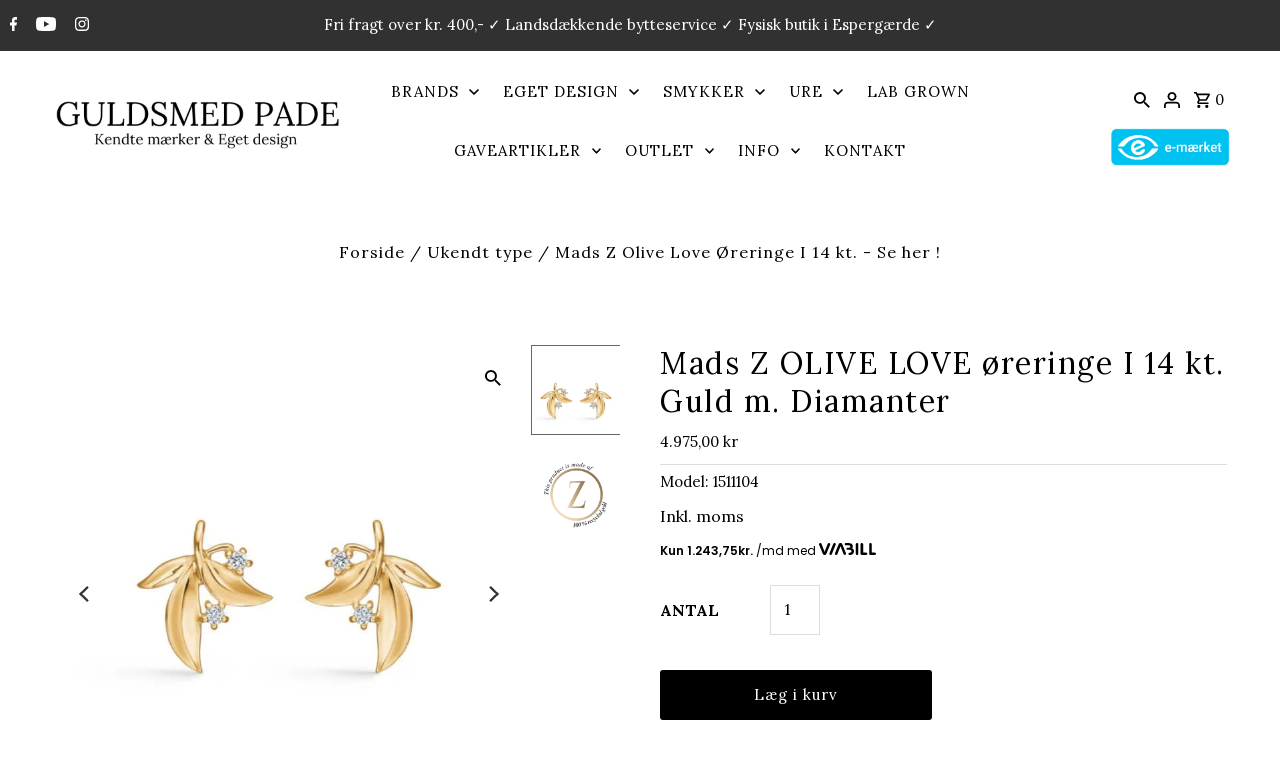

--- FILE ---
content_type: text/html; charset=utf-8
request_url: https://www.guldsmedpade-shop.dk/products/mads-z-olive-love-oreringe-i-14-kt-guld-m-diamanter
body_size: 29011
content:
<!DOCTYPE html>
<html class="no-js" lang="da">
<head>
	<!-- Added by AVADA SEO Suite -->
	


	<!-- /Added by AVADA SEO Suite --><script>GSXMLHttpRequest = XMLHttpRequest;</script>

<!-- Global site tag (gtag.js) - Google Ads: 962456979 -->
<script async src="https://www.googletagmanager.com/gtag/js?id=AW-962456979"></script>
<script>
  window.dataLayer = window.dataLayer || [];
  function gtag(){dataLayer.push(arguments);}
  gtag('js', new Date());
  gtag('config', 'AW-962456979');
</script>
  
    <!-- Google Tag Manager -->
<script>(function(w,d,s,l,i){w[l]=w[l]||[];w[l].push({'gtm.start':
new Date().getTime(),event:'gtm.js'});var f=d.getElementsByTagName(s)[0],
j=d.createElement(s),dl=l!='dataLayer'?'&l='+l:'';j.async=true;j.src=
'https://www.googletagmanager.com/gtm.js?id='+i+dl;f.parentNode.insertBefore(j,f);
})(window,document,'script','dataLayer','GTM-P2V6V9Z');</script>
<!-- End Google Tag Manager -->
  <meta charset="utf-8" />
  <meta name="viewport" content="width=device-width,initial-scale=1">
  
  <!-- Establish early connection to external domains -->
  <link rel="preconnect" href="https://cdn.shopify.com" crossorigin>
  <link rel="preconnect" href="https://fonts.shopify.com" crossorigin>
  <link rel="preconnect" href="https://monorail-edge.shopifysvc.com">
  <link rel="preconnect" href="//ajax.googleapis.com" crossorigin />
  <script src="https://ajax.googleapis.com/ajax/libs/jquery/3.6.0/jquery.min.js"></script>
  
<!-- Preload onDomain stylesheets and script libraries -->
  <link rel="preload" href="//www.guldsmedpade-shop.dk/cdn/shop/t/12/assets/stylesheet.scss?v=72351050170387364351726754885" as="style">
  <link rel="preload" as="font" href="//www.guldsmedpade-shop.dk/cdn/fonts/lora/lora_n4.9a60cb39eff3bfbc472bac5b3c5c4d7c878f0a8d.woff2" type="font/woff2" crossorigin>
  <link rel="preload" as="font" href="//www.guldsmedpade-shop.dk/cdn/fonts/lora/lora_n4.9a60cb39eff3bfbc472bac5b3c5c4d7c878f0a8d.woff2" type="font/woff2" crossorigin>
  <link rel="preload" as="font" href="//www.guldsmedpade-shop.dk/cdn/fonts/lora/lora_n4.9a60cb39eff3bfbc472bac5b3c5c4d7c878f0a8d.woff2" type="font/woff2" crossorigin>
  <link rel="preload" href="//www.guldsmedpade-shop.dk/cdn/shop/t/12/assets/eventemitter3.min.js?v=27939738353326123541726754885" as="script"><link rel="preload" href="//www.guldsmedpade-shop.dk/cdn/shop/t/12/assets/vendor-video.js?v=112486824910932804751726754885" as="script"><link rel="preload" href="//www.guldsmedpade-shop.dk/cdn/shop/t/12/assets/theme.js?v=138673730714857149351726754885" as="script">
  <link rel="preload" href="//www.guldsmedpade-shop.dk/cdn/shopifycloud/storefront/assets/themes_support/option_selection-b017cd28.js" as="script">

  <link rel="shortcut icon" href="//www.guldsmedpade-shop.dk/cdn/shop/files/web-logo-1_32x32.png?v=1714473092" type="image/png" />
  <link rel="canonical" href="https://www.guldsmedpade-shop.dk/products/mads-z-olive-love-oreringe-i-14-kt-guld-m-diamanter" /><title>Mads Z Olive Love Øreringe I 14 kt. - Se her !</title>
  <meta name="description" content="OLIVE LOVE øreringe i 14 karat guld med 0,06 ct. W.SI diamanter. Måler 12 mm. OLIVE øreringene er fra Mads Z Gold Label kollektion. Køb nu og få fri levering ! Landsdækkende bytteservice !" />

  
<meta property="og:image" content="http://www.guldsmedpade-shop.dk/cdn/shop/products/1511104.jpg?v=1730128043">
  <meta property="og:image:secure_url" content="https://www.guldsmedpade-shop.dk/cdn/shop/products/1511104.jpg?v=1730128043">
  <meta property="og:image:width" content="709">
  <meta property="og:image:height" content="709">
<meta property="og:site_name" content="guldsmedpade-shop">



  <meta name="twitter:card" content="summary">


  <meta name="twitter:site" content="@">



  <meta name="twitter:title" content="Mads Z OLIVE LOVE øreringe I 14 kt. Guld m. Diamanter">
  <meta name="twitter:description" content="OLIVE LOVE øreringe i 14 karat guld med 0,06 ct. W.SI diamanter. Måler 12 mm.
 
OLIVE øreringene er fra Mads Z Gold Label kollektion.">
  <meta name="twitter:image" content="https://www.guldsmedpade-shop.dk/cdn/shop/products/1511104_large.jpg?v=1730128043">
  <meta name="twitter:image:width" content="480">
  <meta name="twitter:image:height" content="480">


  
  <script type="application/ld+json">
   {
     "@context": "https://schema.org",
     "@type": "Product",
     "id": "mads-z-olive-love-oreringe-i-14-kt-guld-m-diamanter",
     "url": "//products/mads-z-olive-love-oreringe-i-14-kt-guld-m-diamanter",
     "image": "//www.guldsmedpade-shop.dk/cdn/shop/products/1511104_1024x.jpg?v=1730128043",
     "name": "Mads Z OLIVE LOVE øreringe I 14 kt. Guld m. Diamanter",
     "brand": "Mads Z",
     "description": "OLIVE LOVE øreringe i 14 karat guld med 0,06 ct. W.SI diamanter. Måler 12 mm.
 
OLIVE øreringene er fra Mads Z Gold Label kollektion.","sku": "1511104","gtin13": 5713169077602,"offers": [
       
       {
         "@type": "Offer",
         "price": "4.975,00",
         "priceCurrency": "DKK",
         "availability" : "http://schema.org/InStock",
         "priceValidUntil": "2030-01-01",
         "url": "/products/mads-z-olive-love-oreringe-i-14-kt-guld-m-diamanter"
       }
       
    ]}
  </script>


  <style data-shopify>
:root {
    --main-family: Lora, serif;
    --main-weight: 400;
    --main-style: normal;
    --nav-family: Lora, serif;
    --nav-weight: 400;
    --nav-style: normal;
    --heading-family: Lora, serif;
    --heading-weight: 400;
    --heading-style: normal;

    --announcement-size: 15px;
    --logo-size: 20px;
    --font-size: 15px;
    --h1-size: 30px;
    --h2-size: 24px;
    --h3-size: 20px;
    --h4-size: calc(var(--font-size) + 2px);
    --h5-size: calc(var(--font-size) + 1px);
    --nav-size: 15px;
    --border-weight: 3px;
    --top-bar-background: #313131;
    --top-bar-color: #ffffff;
    --social-links: #ffffff;
    --header-background: #ffffff;
    --cart-links: #000000;
    --cart-links-hover: #808080;
    --background: #ffffff;
    --header_color: #000000;
    --hero-color: #ffffff;
    --text-color: #000000;
    --sale-color: #bc0000;
    --dotted-color: #dddddd;
    --button-color: #000000;
    --button-text: #ffffff;
    --button-hover: #808080;
    --button-text-hover: #ffffff;
    --navigation: #ffffff;
    --nav-color: #000000;
    --nav-hover-color: #ffffff;
    --nav-hover-link-color: #808080;
    --dropdown-background-color: #ffffff;
    --nav-dropdown-color: #000000;
    --dropdown-hover-background-color: #ffffff;
    --dropdown-hover-link-color: #808080;
    --new-background: #222;
    --new-text: #ffffff;
    --sale-background: #af0000;
    --sale-text: #ffffff;
    --soldout-background: #222;
    --soldout-text: #ffffff;
    --footer-background: #ffffff;
    --footer-color: #000000;
    --footer-border: #e5e5e5;
    --error-msg-dark: #e81000;
    --error-msg-light: #ffeae8;
    --success-msg-dark: #007f5f;
    --success-msg-light: #e5fff8;
    --free-shipping-bg: #313131;
    --free-shipping-text: #fff;
    --error-color: #c60808;
    --error-color-light: #fdd0d0;
    --keyboard-focus-color: #cccccc;
    --keyboard-focus-border-style: solid;
    --keyboard-focus-border-weight: 1;
    --icon-border-color: #e6e6e6;
    --thumbnail-slider-outline-color: #666666;
    --price-unit-price-color: #999999;
    --select-arrow-bg: url(//www.guldsmedpade-shop.dk/cdn/shop/t/12/assets/select-arrow.png?v=112595941721225094991726754885);
    --product-info-align: center;
    --color-filter-size: 18px;
    --color-body-text: var(--text-color);
    --color-body: var(--background);
    --color-bg: var(--background);
    --disabled-text: #808080;
    --section-padding: 100px;

    --star-active: rgb(0, 0, 0);
    --star-inactive: rgb(204, 204, 204);

    
      --button-corners: 0;
    
  }
  @media (max-width: 740px) {
    :root {
      --font-size: calc(15px - (15px * 0.15));
      --nav-size: calc(15px - (15px * 0.15));
      --h1-size: calc(30px - (30px * 0.15));
      --h2-size: calc(24px - (24px * 0.15));
      --h3-size: calc(20px - (20px * 0.15));
    }
  }
</style>


  <link rel="stylesheet" href="//www.guldsmedpade-shop.dk/cdn/shop/t/12/assets/stylesheet.scss?v=72351050170387364351726754885" type="text/css">
  <link rel="stylesheet" href="//www.guldsmedpade-shop.dk/cdn/shop/t/12/assets/custom-stylesheet.css?v=156132057435354875201726756258" type="text/css">

  <style>
  @font-face {
  font-family: Lora;
  font-weight: 400;
  font-style: normal;
  font-display: swap;
  src: url("//www.guldsmedpade-shop.dk/cdn/fonts/lora/lora_n4.9a60cb39eff3bfbc472bac5b3c5c4d7c878f0a8d.woff2") format("woff2"),
       url("//www.guldsmedpade-shop.dk/cdn/fonts/lora/lora_n4.4d935d2630ceaf34d2e494106075f8d9f1257d25.woff") format("woff");
}

  @font-face {
  font-family: Lora;
  font-weight: 400;
  font-style: normal;
  font-display: swap;
  src: url("//www.guldsmedpade-shop.dk/cdn/fonts/lora/lora_n4.9a60cb39eff3bfbc472bac5b3c5c4d7c878f0a8d.woff2") format("woff2"),
       url("//www.guldsmedpade-shop.dk/cdn/fonts/lora/lora_n4.4d935d2630ceaf34d2e494106075f8d9f1257d25.woff") format("woff");
}

  @font-face {
  font-family: Lora;
  font-weight: 400;
  font-style: normal;
  font-display: swap;
  src: url("//www.guldsmedpade-shop.dk/cdn/fonts/lora/lora_n4.9a60cb39eff3bfbc472bac5b3c5c4d7c878f0a8d.woff2") format("woff2"),
       url("//www.guldsmedpade-shop.dk/cdn/fonts/lora/lora_n4.4d935d2630ceaf34d2e494106075f8d9f1257d25.woff") format("woff");
}

  @font-face {
  font-family: Lora;
  font-weight: 700;
  font-style: normal;
  font-display: swap;
  src: url("//www.guldsmedpade-shop.dk/cdn/fonts/lora/lora_n7.58a834e7e54c895806b2ffc982e4a00af29b1b9c.woff2") format("woff2"),
       url("//www.guldsmedpade-shop.dk/cdn/fonts/lora/lora_n7.05fdf76140ca6e72e48561caf7f9893c487c3f1b.woff") format("woff");
}

  @font-face {
  font-family: Lora;
  font-weight: 400;
  font-style: italic;
  font-display: swap;
  src: url("//www.guldsmedpade-shop.dk/cdn/fonts/lora/lora_i4.a5059b22bd0a7547da84d66d2f523d17d17325d3.woff2") format("woff2"),
       url("//www.guldsmedpade-shop.dk/cdn/fonts/lora/lora_i4.cb2d2ab46128fa7f84060d5f92cf3f49dc8181bd.woff") format("woff");
}

  @font-face {
  font-family: Lora;
  font-weight: 700;
  font-style: italic;
  font-display: swap;
  src: url("//www.guldsmedpade-shop.dk/cdn/fonts/lora/lora_i7.1bf76118f47019e7581a865f0f538b8ea5900419.woff2") format("woff2"),
       url("//www.guldsmedpade-shop.dk/cdn/fonts/lora/lora_i7.1a7c7f083405ec98e57d8033d38caa748580f7ff.woff") format("woff");
}

  </style>

  <script>window.performance && window.performance.mark && window.performance.mark('shopify.content_for_header.start');</script><meta id="shopify-digital-wallet" name="shopify-digital-wallet" content="/62663917788/digital_wallets/dialog">
<link rel="alternate" type="application/json+oembed" href="https://www.guldsmedpade-shop.dk/products/mads-z-olive-love-oreringe-i-14-kt-guld-m-diamanter.oembed">
<script async="async" src="/checkouts/internal/preloads.js?locale=da-DK"></script>
<script id="shopify-features" type="application/json">{"accessToken":"6911ad1dae010e425a7ee044617efd30","betas":["rich-media-storefront-analytics"],"domain":"www.guldsmedpade-shop.dk","predictiveSearch":true,"shopId":62663917788,"locale":"da"}</script>
<script>var Shopify = Shopify || {};
Shopify.shop = "guldsmedpade-shop.myshopify.com";
Shopify.locale = "da";
Shopify.currency = {"active":"DKK","rate":"1.0"};
Shopify.country = "DK";
Shopify.theme = {"name":"Fashionopolism - 19\/09\/2024","id":165043929416,"schema_name":"Fashionopolism","schema_version":"7.4.2","theme_store_id":141,"role":"main"};
Shopify.theme.handle = "null";
Shopify.theme.style = {"id":null,"handle":null};
Shopify.cdnHost = "www.guldsmedpade-shop.dk/cdn";
Shopify.routes = Shopify.routes || {};
Shopify.routes.root = "/";</script>
<script type="module">!function(o){(o.Shopify=o.Shopify||{}).modules=!0}(window);</script>
<script>!function(o){function n(){var o=[];function n(){o.push(Array.prototype.slice.apply(arguments))}return n.q=o,n}var t=o.Shopify=o.Shopify||{};t.loadFeatures=n(),t.autoloadFeatures=n()}(window);</script>
<script id="shop-js-analytics" type="application/json">{"pageType":"product"}</script>
<script defer="defer" async type="module" src="//www.guldsmedpade-shop.dk/cdn/shopifycloud/shop-js/modules/v2/client.init-shop-cart-sync_ByjAFD2B.da.esm.js"></script>
<script defer="defer" async type="module" src="//www.guldsmedpade-shop.dk/cdn/shopifycloud/shop-js/modules/v2/chunk.common_D-UimmQe.esm.js"></script>
<script defer="defer" async type="module" src="//www.guldsmedpade-shop.dk/cdn/shopifycloud/shop-js/modules/v2/chunk.modal_C_zrfWbZ.esm.js"></script>
<script type="module">
  await import("//www.guldsmedpade-shop.dk/cdn/shopifycloud/shop-js/modules/v2/client.init-shop-cart-sync_ByjAFD2B.da.esm.js");
await import("//www.guldsmedpade-shop.dk/cdn/shopifycloud/shop-js/modules/v2/chunk.common_D-UimmQe.esm.js");
await import("//www.guldsmedpade-shop.dk/cdn/shopifycloud/shop-js/modules/v2/chunk.modal_C_zrfWbZ.esm.js");

  window.Shopify.SignInWithShop?.initShopCartSync?.({"fedCMEnabled":true,"windoidEnabled":true});

</script>
<script>(function() {
  var isLoaded = false;
  function asyncLoad() {
    if (isLoaded) return;
    isLoaded = true;
    var urls = ["https:\/\/analyzely.gropulse.com\/js\/active.js?shop=guldsmedpade-shop.myshopify.com","https:\/\/chimpstatic.com\/mcjs-connected\/js\/users\/cdb0bc9ef21ba8caf7c50db8f\/f83cb2274af6bc134a9451af8.js?shop=guldsmedpade-shop.myshopify.com","https:\/\/files.viaads.dk\/plugins\/min\/shopify.min.js?shop=guldsmedpade-shop.myshopify.com"];
    for (var i = 0; i < urls.length; i++) {
      var s = document.createElement('script');
      s.type = 'text/javascript';
      s.async = true;
      s.src = urls[i];
      var x = document.getElementsByTagName('script')[0];
      x.parentNode.insertBefore(s, x);
    }
  };
  if(window.attachEvent) {
    window.attachEvent('onload', asyncLoad);
  } else {
    window.addEventListener('load', asyncLoad, false);
  }
})();</script>
<script id="__st">var __st={"a":62663917788,"offset":3600,"reqid":"bffce9cd-362a-4ebb-9822-7780106329fc-1769339499","pageurl":"www.guldsmedpade-shop.dk\/products\/mads-z-olive-love-oreringe-i-14-kt-guld-m-diamanter","u":"154efd8a1fdb","p":"product","rtyp":"product","rid":7846751338716};</script>
<script>window.ShopifyPaypalV4VisibilityTracking = true;</script>
<script id="captcha-bootstrap">!function(){'use strict';const t='contact',e='account',n='new_comment',o=[[t,t],['blogs',n],['comments',n],[t,'customer']],c=[[e,'customer_login'],[e,'guest_login'],[e,'recover_customer_password'],[e,'create_customer']],r=t=>t.map((([t,e])=>`form[action*='/${t}']:not([data-nocaptcha='true']) input[name='form_type'][value='${e}']`)).join(','),a=t=>()=>t?[...document.querySelectorAll(t)].map((t=>t.form)):[];function s(){const t=[...o],e=r(t);return a(e)}const i='password',u='form_key',d=['recaptcha-v3-token','g-recaptcha-response','h-captcha-response',i],f=()=>{try{return window.sessionStorage}catch{return}},m='__shopify_v',_=t=>t.elements[u];function p(t,e,n=!1){try{const o=window.sessionStorage,c=JSON.parse(o.getItem(e)),{data:r}=function(t){const{data:e,action:n}=t;return t[m]||n?{data:e,action:n}:{data:t,action:n}}(c);for(const[e,n]of Object.entries(r))t.elements[e]&&(t.elements[e].value=n);n&&o.removeItem(e)}catch(o){console.error('form repopulation failed',{error:o})}}const l='form_type',E='cptcha';function T(t){t.dataset[E]=!0}const w=window,h=w.document,L='Shopify',v='ce_forms',y='captcha';let A=!1;((t,e)=>{const n=(g='f06e6c50-85a8-45c8-87d0-21a2b65856fe',I='https://cdn.shopify.com/shopifycloud/storefront-forms-hcaptcha/ce_storefront_forms_captcha_hcaptcha.v1.5.2.iife.js',D={infoText:'Beskyttet af hCaptcha',privacyText:'Beskyttelse af persondata',termsText:'Vilkår'},(t,e,n)=>{const o=w[L][v],c=o.bindForm;if(c)return c(t,g,e,D).then(n);var r;o.q.push([[t,g,e,D],n]),r=I,A||(h.body.append(Object.assign(h.createElement('script'),{id:'captcha-provider',async:!0,src:r})),A=!0)});var g,I,D;w[L]=w[L]||{},w[L][v]=w[L][v]||{},w[L][v].q=[],w[L][y]=w[L][y]||{},w[L][y].protect=function(t,e){n(t,void 0,e),T(t)},Object.freeze(w[L][y]),function(t,e,n,w,h,L){const[v,y,A,g]=function(t,e,n){const i=e?o:[],u=t?c:[],d=[...i,...u],f=r(d),m=r(i),_=r(d.filter((([t,e])=>n.includes(e))));return[a(f),a(m),a(_),s()]}(w,h,L),I=t=>{const e=t.target;return e instanceof HTMLFormElement?e:e&&e.form},D=t=>v().includes(t);t.addEventListener('submit',(t=>{const e=I(t);if(!e)return;const n=D(e)&&!e.dataset.hcaptchaBound&&!e.dataset.recaptchaBound,o=_(e),c=g().includes(e)&&(!o||!o.value);(n||c)&&t.preventDefault(),c&&!n&&(function(t){try{if(!f())return;!function(t){const e=f();if(!e)return;const n=_(t);if(!n)return;const o=n.value;o&&e.removeItem(o)}(t);const e=Array.from(Array(32),(()=>Math.random().toString(36)[2])).join('');!function(t,e){_(t)||t.append(Object.assign(document.createElement('input'),{type:'hidden',name:u})),t.elements[u].value=e}(t,e),function(t,e){const n=f();if(!n)return;const o=[...t.querySelectorAll(`input[type='${i}']`)].map((({name:t})=>t)),c=[...d,...o],r={};for(const[a,s]of new FormData(t).entries())c.includes(a)||(r[a]=s);n.setItem(e,JSON.stringify({[m]:1,action:t.action,data:r}))}(t,e)}catch(e){console.error('failed to persist form',e)}}(e),e.submit())}));const S=(t,e)=>{t&&!t.dataset[E]&&(n(t,e.some((e=>e===t))),T(t))};for(const o of['focusin','change'])t.addEventListener(o,(t=>{const e=I(t);D(e)&&S(e,y())}));const B=e.get('form_key'),M=e.get(l),P=B&&M;t.addEventListener('DOMContentLoaded',(()=>{const t=y();if(P)for(const e of t)e.elements[l].value===M&&p(e,B);[...new Set([...A(),...v().filter((t=>'true'===t.dataset.shopifyCaptcha))])].forEach((e=>S(e,t)))}))}(h,new URLSearchParams(w.location.search),n,t,e,['guest_login'])})(!0,!0)}();</script>
<script integrity="sha256-4kQ18oKyAcykRKYeNunJcIwy7WH5gtpwJnB7kiuLZ1E=" data-source-attribution="shopify.loadfeatures" defer="defer" src="//www.guldsmedpade-shop.dk/cdn/shopifycloud/storefront/assets/storefront/load_feature-a0a9edcb.js" crossorigin="anonymous"></script>
<script data-source-attribution="shopify.dynamic_checkout.dynamic.init">var Shopify=Shopify||{};Shopify.PaymentButton=Shopify.PaymentButton||{isStorefrontPortableWallets:!0,init:function(){window.Shopify.PaymentButton.init=function(){};var t=document.createElement("script");t.src="https://www.guldsmedpade-shop.dk/cdn/shopifycloud/portable-wallets/latest/portable-wallets.da.js",t.type="module",document.head.appendChild(t)}};
</script>
<script data-source-attribution="shopify.dynamic_checkout.buyer_consent">
  function portableWalletsHideBuyerConsent(e){var t=document.getElementById("shopify-buyer-consent"),n=document.getElementById("shopify-subscription-policy-button");t&&n&&(t.classList.add("hidden"),t.setAttribute("aria-hidden","true"),n.removeEventListener("click",e))}function portableWalletsShowBuyerConsent(e){var t=document.getElementById("shopify-buyer-consent"),n=document.getElementById("shopify-subscription-policy-button");t&&n&&(t.classList.remove("hidden"),t.removeAttribute("aria-hidden"),n.addEventListener("click",e))}window.Shopify?.PaymentButton&&(window.Shopify.PaymentButton.hideBuyerConsent=portableWalletsHideBuyerConsent,window.Shopify.PaymentButton.showBuyerConsent=portableWalletsShowBuyerConsent);
</script>
<script data-source-attribution="shopify.dynamic_checkout.cart.bootstrap">document.addEventListener("DOMContentLoaded",(function(){function t(){return document.querySelector("shopify-accelerated-checkout-cart, shopify-accelerated-checkout")}if(t())Shopify.PaymentButton.init();else{new MutationObserver((function(e,n){t()&&(Shopify.PaymentButton.init(),n.disconnect())})).observe(document.body,{childList:!0,subtree:!0})}}));
</script>

<script>window.performance && window.performance.mark && window.performance.mark('shopify.content_for_header.end');</script>
  <script id="viaads-script" src="https://viaadspublicfiles.blob.core.windows.net/plugins/ViaAds/min/ViaAds-Cookie.min.js" data-cookie-provider="CookieProviderName" async defer></script>
  <meta name="google-site-verification" content="eKiB27LSeCWoTAJ5t8MTBgQVFdOzMHrvAkzGElQSP9k" />


 
 
 <!-- BEGIN app block: shopify://apps/consentmo-gdpr/blocks/gdpr_cookie_consent/4fbe573f-a377-4fea-9801-3ee0858cae41 -->


<!-- END app block --><!-- BEGIN app block: shopify://apps/klaviyo-email-marketing-sms/blocks/klaviyo-onsite-embed/2632fe16-c075-4321-a88b-50b567f42507 -->












  <script async src="https://static.klaviyo.com/onsite/js/Wgr4z9/klaviyo.js?company_id=Wgr4z9"></script>
  <script>!function(){if(!window.klaviyo){window._klOnsite=window._klOnsite||[];try{window.klaviyo=new Proxy({},{get:function(n,i){return"push"===i?function(){var n;(n=window._klOnsite).push.apply(n,arguments)}:function(){for(var n=arguments.length,o=new Array(n),w=0;w<n;w++)o[w]=arguments[w];var t="function"==typeof o[o.length-1]?o.pop():void 0,e=new Promise((function(n){window._klOnsite.push([i].concat(o,[function(i){t&&t(i),n(i)}]))}));return e}}})}catch(n){window.klaviyo=window.klaviyo||[],window.klaviyo.push=function(){var n;(n=window._klOnsite).push.apply(n,arguments)}}}}();</script>

  
    <script id="viewed_product">
      if (item == null) {
        var _learnq = _learnq || [];

        var MetafieldReviews = null
        var MetafieldYotpoRating = null
        var MetafieldYotpoCount = null
        var MetafieldLooxRating = null
        var MetafieldLooxCount = null
        var okendoProduct = null
        var okendoProductReviewCount = null
        var okendoProductReviewAverageValue = null
        try {
          // The following fields are used for Customer Hub recently viewed in order to add reviews.
          // This information is not part of __kla_viewed. Instead, it is part of __kla_viewed_reviewed_items
          MetafieldReviews = {};
          MetafieldYotpoRating = null
          MetafieldYotpoCount = null
          MetafieldLooxRating = null
          MetafieldLooxCount = null

          okendoProduct = null
          // If the okendo metafield is not legacy, it will error, which then requires the new json formatted data
          if (okendoProduct && 'error' in okendoProduct) {
            okendoProduct = null
          }
          okendoProductReviewCount = okendoProduct ? okendoProduct.reviewCount : null
          okendoProductReviewAverageValue = okendoProduct ? okendoProduct.reviewAverageValue : null
        } catch (error) {
          console.error('Error in Klaviyo onsite reviews tracking:', error);
        }

        var item = {
          Name: "Mads Z OLIVE LOVE øreringe I 14 kt. Guld m. Diamanter",
          ProductID: 7846751338716,
          Categories: ["Diamant øreringe","Guld Øreringe","Mads Z Smykker","Mads Z Øreringe","Newest products","Produkter ikke på tilbud","Smykker","Øreringe"],
          ImageURL: "https://www.guldsmedpade-shop.dk/cdn/shop/products/1511104_grande.jpg?v=1730128043",
          URL: "https://www.guldsmedpade-shop.dk/products/mads-z-olive-love-oreringe-i-14-kt-guld-m-diamanter",
          Brand: "Mads Z",
          Price: "4.975,00 kr",
          Value: "4.975,00",
          CompareAtPrice: "0,00 kr"
        };
        _learnq.push(['track', 'Viewed Product', item]);
        _learnq.push(['trackViewedItem', {
          Title: item.Name,
          ItemId: item.ProductID,
          Categories: item.Categories,
          ImageUrl: item.ImageURL,
          Url: item.URL,
          Metadata: {
            Brand: item.Brand,
            Price: item.Price,
            Value: item.Value,
            CompareAtPrice: item.CompareAtPrice
          },
          metafields:{
            reviews: MetafieldReviews,
            yotpo:{
              rating: MetafieldYotpoRating,
              count: MetafieldYotpoCount,
            },
            loox:{
              rating: MetafieldLooxRating,
              count: MetafieldLooxCount,
            },
            okendo: {
              rating: okendoProductReviewAverageValue,
              count: okendoProductReviewCount,
            }
          }
        }]);
      }
    </script>
  




  <script>
    window.klaviyoReviewsProductDesignMode = false
  </script>







<!-- END app block --><script src="https://cdn.shopify.com/extensions/019be9e8-7389-72d2-90ad-753cce315171/consentmo-gdpr-595/assets/consentmo_cookie_consent.js" type="text/javascript" defer="defer"></script>
<link href="https://monorail-edge.shopifysvc.com" rel="dns-prefetch">
<script>(function(){if ("sendBeacon" in navigator && "performance" in window) {try {var session_token_from_headers = performance.getEntriesByType('navigation')[0].serverTiming.find(x => x.name == '_s').description;} catch {var session_token_from_headers = undefined;}var session_cookie_matches = document.cookie.match(/_shopify_s=([^;]*)/);var session_token_from_cookie = session_cookie_matches && session_cookie_matches.length === 2 ? session_cookie_matches[1] : "";var session_token = session_token_from_headers || session_token_from_cookie || "";function handle_abandonment_event(e) {var entries = performance.getEntries().filter(function(entry) {return /monorail-edge.shopifysvc.com/.test(entry.name);});if (!window.abandonment_tracked && entries.length === 0) {window.abandonment_tracked = true;var currentMs = Date.now();var navigation_start = performance.timing.navigationStart;var payload = {shop_id: 62663917788,url: window.location.href,navigation_start,duration: currentMs - navigation_start,session_token,page_type: "product"};window.navigator.sendBeacon("https://monorail-edge.shopifysvc.com/v1/produce", JSON.stringify({schema_id: "online_store_buyer_site_abandonment/1.1",payload: payload,metadata: {event_created_at_ms: currentMs,event_sent_at_ms: currentMs}}));}}window.addEventListener('pagehide', handle_abandonment_event);}}());</script>
<script id="web-pixels-manager-setup">(function e(e,d,r,n,o){if(void 0===o&&(o={}),!Boolean(null===(a=null===(i=window.Shopify)||void 0===i?void 0:i.analytics)||void 0===a?void 0:a.replayQueue)){var i,a;window.Shopify=window.Shopify||{};var t=window.Shopify;t.analytics=t.analytics||{};var s=t.analytics;s.replayQueue=[],s.publish=function(e,d,r){return s.replayQueue.push([e,d,r]),!0};try{self.performance.mark("wpm:start")}catch(e){}var l=function(){var e={modern:/Edge?\/(1{2}[4-9]|1[2-9]\d|[2-9]\d{2}|\d{4,})\.\d+(\.\d+|)|Firefox\/(1{2}[4-9]|1[2-9]\d|[2-9]\d{2}|\d{4,})\.\d+(\.\d+|)|Chrom(ium|e)\/(9{2}|\d{3,})\.\d+(\.\d+|)|(Maci|X1{2}).+ Version\/(15\.\d+|(1[6-9]|[2-9]\d|\d{3,})\.\d+)([,.]\d+|)( \(\w+\)|)( Mobile\/\w+|) Safari\/|Chrome.+OPR\/(9{2}|\d{3,})\.\d+\.\d+|(CPU[ +]OS|iPhone[ +]OS|CPU[ +]iPhone|CPU IPhone OS|CPU iPad OS)[ +]+(15[._]\d+|(1[6-9]|[2-9]\d|\d{3,})[._]\d+)([._]\d+|)|Android:?[ /-](13[3-9]|1[4-9]\d|[2-9]\d{2}|\d{4,})(\.\d+|)(\.\d+|)|Android.+Firefox\/(13[5-9]|1[4-9]\d|[2-9]\d{2}|\d{4,})\.\d+(\.\d+|)|Android.+Chrom(ium|e)\/(13[3-9]|1[4-9]\d|[2-9]\d{2}|\d{4,})\.\d+(\.\d+|)|SamsungBrowser\/([2-9]\d|\d{3,})\.\d+/,legacy:/Edge?\/(1[6-9]|[2-9]\d|\d{3,})\.\d+(\.\d+|)|Firefox\/(5[4-9]|[6-9]\d|\d{3,})\.\d+(\.\d+|)|Chrom(ium|e)\/(5[1-9]|[6-9]\d|\d{3,})\.\d+(\.\d+|)([\d.]+$|.*Safari\/(?![\d.]+ Edge\/[\d.]+$))|(Maci|X1{2}).+ Version\/(10\.\d+|(1[1-9]|[2-9]\d|\d{3,})\.\d+)([,.]\d+|)( \(\w+\)|)( Mobile\/\w+|) Safari\/|Chrome.+OPR\/(3[89]|[4-9]\d|\d{3,})\.\d+\.\d+|(CPU[ +]OS|iPhone[ +]OS|CPU[ +]iPhone|CPU IPhone OS|CPU iPad OS)[ +]+(10[._]\d+|(1[1-9]|[2-9]\d|\d{3,})[._]\d+)([._]\d+|)|Android:?[ /-](13[3-9]|1[4-9]\d|[2-9]\d{2}|\d{4,})(\.\d+|)(\.\d+|)|Mobile Safari.+OPR\/([89]\d|\d{3,})\.\d+\.\d+|Android.+Firefox\/(13[5-9]|1[4-9]\d|[2-9]\d{2}|\d{4,})\.\d+(\.\d+|)|Android.+Chrom(ium|e)\/(13[3-9]|1[4-9]\d|[2-9]\d{2}|\d{4,})\.\d+(\.\d+|)|Android.+(UC? ?Browser|UCWEB|U3)[ /]?(15\.([5-9]|\d{2,})|(1[6-9]|[2-9]\d|\d{3,})\.\d+)\.\d+|SamsungBrowser\/(5\.\d+|([6-9]|\d{2,})\.\d+)|Android.+MQ{2}Browser\/(14(\.(9|\d{2,})|)|(1[5-9]|[2-9]\d|\d{3,})(\.\d+|))(\.\d+|)|K[Aa][Ii]OS\/(3\.\d+|([4-9]|\d{2,})\.\d+)(\.\d+|)/},d=e.modern,r=e.legacy,n=navigator.userAgent;return n.match(d)?"modern":n.match(r)?"legacy":"unknown"}(),u="modern"===l?"modern":"legacy",c=(null!=n?n:{modern:"",legacy:""})[u],f=function(e){return[e.baseUrl,"/wpm","/b",e.hashVersion,"modern"===e.buildTarget?"m":"l",".js"].join("")}({baseUrl:d,hashVersion:r,buildTarget:u}),m=function(e){var d=e.version,r=e.bundleTarget,n=e.surface,o=e.pageUrl,i=e.monorailEndpoint;return{emit:function(e){var a=e.status,t=e.errorMsg,s=(new Date).getTime(),l=JSON.stringify({metadata:{event_sent_at_ms:s},events:[{schema_id:"web_pixels_manager_load/3.1",payload:{version:d,bundle_target:r,page_url:o,status:a,surface:n,error_msg:t},metadata:{event_created_at_ms:s}}]});if(!i)return console&&console.warn&&console.warn("[Web Pixels Manager] No Monorail endpoint provided, skipping logging."),!1;try{return self.navigator.sendBeacon.bind(self.navigator)(i,l)}catch(e){}var u=new XMLHttpRequest;try{return u.open("POST",i,!0),u.setRequestHeader("Content-Type","text/plain"),u.send(l),!0}catch(e){return console&&console.warn&&console.warn("[Web Pixels Manager] Got an unhandled error while logging to Monorail."),!1}}}}({version:r,bundleTarget:l,surface:e.surface,pageUrl:self.location.href,monorailEndpoint:e.monorailEndpoint});try{o.browserTarget=l,function(e){var d=e.src,r=e.async,n=void 0===r||r,o=e.onload,i=e.onerror,a=e.sri,t=e.scriptDataAttributes,s=void 0===t?{}:t,l=document.createElement("script"),u=document.querySelector("head"),c=document.querySelector("body");if(l.async=n,l.src=d,a&&(l.integrity=a,l.crossOrigin="anonymous"),s)for(var f in s)if(Object.prototype.hasOwnProperty.call(s,f))try{l.dataset[f]=s[f]}catch(e){}if(o&&l.addEventListener("load",o),i&&l.addEventListener("error",i),u)u.appendChild(l);else{if(!c)throw new Error("Did not find a head or body element to append the script");c.appendChild(l)}}({src:f,async:!0,onload:function(){if(!function(){var e,d;return Boolean(null===(d=null===(e=window.Shopify)||void 0===e?void 0:e.analytics)||void 0===d?void 0:d.initialized)}()){var d=window.webPixelsManager.init(e)||void 0;if(d){var r=window.Shopify.analytics;r.replayQueue.forEach((function(e){var r=e[0],n=e[1],o=e[2];d.publishCustomEvent(r,n,o)})),r.replayQueue=[],r.publish=d.publishCustomEvent,r.visitor=d.visitor,r.initialized=!0}}},onerror:function(){return m.emit({status:"failed",errorMsg:"".concat(f," has failed to load")})},sri:function(e){var d=/^sha384-[A-Za-z0-9+/=]+$/;return"string"==typeof e&&d.test(e)}(c)?c:"",scriptDataAttributes:o}),m.emit({status:"loading"})}catch(e){m.emit({status:"failed",errorMsg:(null==e?void 0:e.message)||"Unknown error"})}}})({shopId: 62663917788,storefrontBaseUrl: "https://www.guldsmedpade-shop.dk",extensionsBaseUrl: "https://extensions.shopifycdn.com/cdn/shopifycloud/web-pixels-manager",monorailEndpoint: "https://monorail-edge.shopifysvc.com/unstable/produce_batch",surface: "storefront-renderer",enabledBetaFlags: ["2dca8a86"],webPixelsConfigList: [{"id":"3152118088","configuration":"{\"accountID\":\"Wgr4z9\",\"webPixelConfig\":\"eyJlbmFibGVBZGRlZFRvQ2FydEV2ZW50cyI6IHRydWV9\"}","eventPayloadVersion":"v1","runtimeContext":"STRICT","scriptVersion":"524f6c1ee37bacdca7657a665bdca589","type":"APP","apiClientId":123074,"privacyPurposes":["ANALYTICS","MARKETING"],"dataSharingAdjustments":{"protectedCustomerApprovalScopes":["read_customer_address","read_customer_email","read_customer_name","read_customer_personal_data","read_customer_phone"]}},{"id":"993067336","configuration":"{\"config\":\"{\\\"pixel_id\\\":\\\"G-F5SXMN0SHS\\\",\\\"gtag_events\\\":[{\\\"type\\\":\\\"purchase\\\",\\\"action_label\\\":\\\"G-F5SXMN0SHS\\\"},{\\\"type\\\":\\\"page_view\\\",\\\"action_label\\\":\\\"G-F5SXMN0SHS\\\"},{\\\"type\\\":\\\"view_item\\\",\\\"action_label\\\":\\\"G-F5SXMN0SHS\\\"},{\\\"type\\\":\\\"search\\\",\\\"action_label\\\":\\\"G-F5SXMN0SHS\\\"},{\\\"type\\\":\\\"add_to_cart\\\",\\\"action_label\\\":\\\"G-F5SXMN0SHS\\\"},{\\\"type\\\":\\\"begin_checkout\\\",\\\"action_label\\\":\\\"G-F5SXMN0SHS\\\"},{\\\"type\\\":\\\"add_payment_info\\\",\\\"action_label\\\":\\\"G-F5SXMN0SHS\\\"}],\\\"enable_monitoring_mode\\\":false}\"}","eventPayloadVersion":"v1","runtimeContext":"OPEN","scriptVersion":"b2a88bafab3e21179ed38636efcd8a93","type":"APP","apiClientId":1780363,"privacyPurposes":[],"dataSharingAdjustments":{"protectedCustomerApprovalScopes":["read_customer_address","read_customer_email","read_customer_name","read_customer_personal_data","read_customer_phone"]}},{"id":"788824392","configuration":"{\"pixelCode\":\"COJSH6JC77U2N85UPLG0\"}","eventPayloadVersion":"v1","runtimeContext":"STRICT","scriptVersion":"22e92c2ad45662f435e4801458fb78cc","type":"APP","apiClientId":4383523,"privacyPurposes":["ANALYTICS","MARKETING","SALE_OF_DATA"],"dataSharingAdjustments":{"protectedCustomerApprovalScopes":["read_customer_address","read_customer_email","read_customer_name","read_customer_personal_data","read_customer_phone"]}},{"id":"370737480","configuration":"{\"pixel_id\":\"764768180602496\",\"pixel_type\":\"facebook_pixel\",\"metaapp_system_user_token\":\"-\"}","eventPayloadVersion":"v1","runtimeContext":"OPEN","scriptVersion":"ca16bc87fe92b6042fbaa3acc2fbdaa6","type":"APP","apiClientId":2329312,"privacyPurposes":["ANALYTICS","MARKETING","SALE_OF_DATA"],"dataSharingAdjustments":{"protectedCustomerApprovalScopes":["read_customer_address","read_customer_email","read_customer_name","read_customer_personal_data","read_customer_phone"]}},{"id":"17924424","configuration":"{\"accountID\":\"4626\"}","eventPayloadVersion":"v1","runtimeContext":"STRICT","scriptVersion":"ed252f4e25be6c0465fd955c9529fdce","type":"APP","apiClientId":8546254849,"privacyPurposes":["ANALYTICS","MARKETING","SALE_OF_DATA"],"dataSharingAdjustments":{"protectedCustomerApprovalScopes":["read_customer_address","read_customer_email","read_customer_name","read_customer_personal_data","read_customer_phone"]}},{"id":"232685896","eventPayloadVersion":"1","runtimeContext":"LAX","scriptVersion":"1","type":"CUSTOM","privacyPurposes":["ANALYTICS","MARKETING","SALE_OF_DATA"],"name":"Data_layer_SS"},{"id":"shopify-app-pixel","configuration":"{}","eventPayloadVersion":"v1","runtimeContext":"STRICT","scriptVersion":"0450","apiClientId":"shopify-pixel","type":"APP","privacyPurposes":["ANALYTICS","MARKETING"]},{"id":"shopify-custom-pixel","eventPayloadVersion":"v1","runtimeContext":"LAX","scriptVersion":"0450","apiClientId":"shopify-pixel","type":"CUSTOM","privacyPurposes":["ANALYTICS","MARKETING"]}],isMerchantRequest: false,initData: {"shop":{"name":"guldsmedpade-shop","paymentSettings":{"currencyCode":"DKK"},"myshopifyDomain":"guldsmedpade-shop.myshopify.com","countryCode":"DK","storefrontUrl":"https:\/\/www.guldsmedpade-shop.dk"},"customer":null,"cart":null,"checkout":null,"productVariants":[{"price":{"amount":4975.0,"currencyCode":"DKK"},"product":{"title":"Mads Z OLIVE LOVE øreringe I 14 kt. Guld m. Diamanter","vendor":"Mads Z","id":"7846751338716","untranslatedTitle":"Mads Z OLIVE LOVE øreringe I 14 kt. Guld m. Diamanter","url":"\/products\/mads-z-olive-love-oreringe-i-14-kt-guld-m-diamanter","type":""},"id":"43420094988508","image":{"src":"\/\/www.guldsmedpade-shop.dk\/cdn\/shop\/products\/1511104.jpg?v=1730128043"},"sku":"1511104","title":"Default Title","untranslatedTitle":"Default Title"}],"purchasingCompany":null},},"https://www.guldsmedpade-shop.dk/cdn","fcfee988w5aeb613cpc8e4bc33m6693e112",{"modern":"","legacy":""},{"shopId":"62663917788","storefrontBaseUrl":"https:\/\/www.guldsmedpade-shop.dk","extensionBaseUrl":"https:\/\/extensions.shopifycdn.com\/cdn\/shopifycloud\/web-pixels-manager","surface":"storefront-renderer","enabledBetaFlags":"[\"2dca8a86\"]","isMerchantRequest":"false","hashVersion":"fcfee988w5aeb613cpc8e4bc33m6693e112","publish":"custom","events":"[[\"page_viewed\",{}],[\"product_viewed\",{\"productVariant\":{\"price\":{\"amount\":4975.0,\"currencyCode\":\"DKK\"},\"product\":{\"title\":\"Mads Z OLIVE LOVE øreringe I 14 kt. Guld m. Diamanter\",\"vendor\":\"Mads Z\",\"id\":\"7846751338716\",\"untranslatedTitle\":\"Mads Z OLIVE LOVE øreringe I 14 kt. Guld m. Diamanter\",\"url\":\"\/products\/mads-z-olive-love-oreringe-i-14-kt-guld-m-diamanter\",\"type\":\"\"},\"id\":\"43420094988508\",\"image\":{\"src\":\"\/\/www.guldsmedpade-shop.dk\/cdn\/shop\/products\/1511104.jpg?v=1730128043\"},\"sku\":\"1511104\",\"title\":\"Default Title\",\"untranslatedTitle\":\"Default Title\"}}]]"});</script><script>
  window.ShopifyAnalytics = window.ShopifyAnalytics || {};
  window.ShopifyAnalytics.meta = window.ShopifyAnalytics.meta || {};
  window.ShopifyAnalytics.meta.currency = 'DKK';
  var meta = {"product":{"id":7846751338716,"gid":"gid:\/\/shopify\/Product\/7846751338716","vendor":"Mads Z","type":"","handle":"mads-z-olive-love-oreringe-i-14-kt-guld-m-diamanter","variants":[{"id":43420094988508,"price":497500,"name":"Mads Z OLIVE LOVE øreringe I 14 kt. Guld m. Diamanter","public_title":null,"sku":"1511104"}],"remote":false},"page":{"pageType":"product","resourceType":"product","resourceId":7846751338716,"requestId":"bffce9cd-362a-4ebb-9822-7780106329fc-1769339499"}};
  for (var attr in meta) {
    window.ShopifyAnalytics.meta[attr] = meta[attr];
  }
</script>
<script class="analytics">
  (function () {
    var customDocumentWrite = function(content) {
      var jquery = null;

      if (window.jQuery) {
        jquery = window.jQuery;
      } else if (window.Checkout && window.Checkout.$) {
        jquery = window.Checkout.$;
      }

      if (jquery) {
        jquery('body').append(content);
      }
    };

    var hasLoggedConversion = function(token) {
      if (token) {
        return document.cookie.indexOf('loggedConversion=' + token) !== -1;
      }
      return false;
    }

    var setCookieIfConversion = function(token) {
      if (token) {
        var twoMonthsFromNow = new Date(Date.now());
        twoMonthsFromNow.setMonth(twoMonthsFromNow.getMonth() + 2);

        document.cookie = 'loggedConversion=' + token + '; expires=' + twoMonthsFromNow;
      }
    }

    var trekkie = window.ShopifyAnalytics.lib = window.trekkie = window.trekkie || [];
    if (trekkie.integrations) {
      return;
    }
    trekkie.methods = [
      'identify',
      'page',
      'ready',
      'track',
      'trackForm',
      'trackLink'
    ];
    trekkie.factory = function(method) {
      return function() {
        var args = Array.prototype.slice.call(arguments);
        args.unshift(method);
        trekkie.push(args);
        return trekkie;
      };
    };
    for (var i = 0; i < trekkie.methods.length; i++) {
      var key = trekkie.methods[i];
      trekkie[key] = trekkie.factory(key);
    }
    trekkie.load = function(config) {
      trekkie.config = config || {};
      trekkie.config.initialDocumentCookie = document.cookie;
      var first = document.getElementsByTagName('script')[0];
      var script = document.createElement('script');
      script.type = 'text/javascript';
      script.onerror = function(e) {
        var scriptFallback = document.createElement('script');
        scriptFallback.type = 'text/javascript';
        scriptFallback.onerror = function(error) {
                var Monorail = {
      produce: function produce(monorailDomain, schemaId, payload) {
        var currentMs = new Date().getTime();
        var event = {
          schema_id: schemaId,
          payload: payload,
          metadata: {
            event_created_at_ms: currentMs,
            event_sent_at_ms: currentMs
          }
        };
        return Monorail.sendRequest("https://" + monorailDomain + "/v1/produce", JSON.stringify(event));
      },
      sendRequest: function sendRequest(endpointUrl, payload) {
        // Try the sendBeacon API
        if (window && window.navigator && typeof window.navigator.sendBeacon === 'function' && typeof window.Blob === 'function' && !Monorail.isIos12()) {
          var blobData = new window.Blob([payload], {
            type: 'text/plain'
          });

          if (window.navigator.sendBeacon(endpointUrl, blobData)) {
            return true;
          } // sendBeacon was not successful

        } // XHR beacon

        var xhr = new XMLHttpRequest();

        try {
          xhr.open('POST', endpointUrl);
          xhr.setRequestHeader('Content-Type', 'text/plain');
          xhr.send(payload);
        } catch (e) {
          console.log(e);
        }

        return false;
      },
      isIos12: function isIos12() {
        return window.navigator.userAgent.lastIndexOf('iPhone; CPU iPhone OS 12_') !== -1 || window.navigator.userAgent.lastIndexOf('iPad; CPU OS 12_') !== -1;
      }
    };
    Monorail.produce('monorail-edge.shopifysvc.com',
      'trekkie_storefront_load_errors/1.1',
      {shop_id: 62663917788,
      theme_id: 165043929416,
      app_name: "storefront",
      context_url: window.location.href,
      source_url: "//www.guldsmedpade-shop.dk/cdn/s/trekkie.storefront.8d95595f799fbf7e1d32231b9a28fd43b70c67d3.min.js"});

        };
        scriptFallback.async = true;
        scriptFallback.src = '//www.guldsmedpade-shop.dk/cdn/s/trekkie.storefront.8d95595f799fbf7e1d32231b9a28fd43b70c67d3.min.js';
        first.parentNode.insertBefore(scriptFallback, first);
      };
      script.async = true;
      script.src = '//www.guldsmedpade-shop.dk/cdn/s/trekkie.storefront.8d95595f799fbf7e1d32231b9a28fd43b70c67d3.min.js';
      first.parentNode.insertBefore(script, first);
    };
    trekkie.load(
      {"Trekkie":{"appName":"storefront","development":false,"defaultAttributes":{"shopId":62663917788,"isMerchantRequest":null,"themeId":165043929416,"themeCityHash":"1049814029148123519","contentLanguage":"da","currency":"DKK","eventMetadataId":"fc041554-45a3-433d-9590-44343a3c47ed"},"isServerSideCookieWritingEnabled":true,"monorailRegion":"shop_domain","enabledBetaFlags":["65f19447"]},"Session Attribution":{},"S2S":{"facebookCapiEnabled":true,"source":"trekkie-storefront-renderer","apiClientId":580111}}
    );

    var loaded = false;
    trekkie.ready(function() {
      if (loaded) return;
      loaded = true;

      window.ShopifyAnalytics.lib = window.trekkie;

      var originalDocumentWrite = document.write;
      document.write = customDocumentWrite;
      try { window.ShopifyAnalytics.merchantGoogleAnalytics.call(this); } catch(error) {};
      document.write = originalDocumentWrite;

      window.ShopifyAnalytics.lib.page(null,{"pageType":"product","resourceType":"product","resourceId":7846751338716,"requestId":"bffce9cd-362a-4ebb-9822-7780106329fc-1769339499","shopifyEmitted":true});

      var match = window.location.pathname.match(/checkouts\/(.+)\/(thank_you|post_purchase)/)
      var token = match? match[1]: undefined;
      if (!hasLoggedConversion(token)) {
        setCookieIfConversion(token);
        window.ShopifyAnalytics.lib.track("Viewed Product",{"currency":"DKK","variantId":43420094988508,"productId":7846751338716,"productGid":"gid:\/\/shopify\/Product\/7846751338716","name":"Mads Z OLIVE LOVE øreringe I 14 kt. Guld m. Diamanter","price":"4975.00","sku":"1511104","brand":"Mads Z","variant":null,"category":"","nonInteraction":true,"remote":false},undefined,undefined,{"shopifyEmitted":true});
      window.ShopifyAnalytics.lib.track("monorail:\/\/trekkie_storefront_viewed_product\/1.1",{"currency":"DKK","variantId":43420094988508,"productId":7846751338716,"productGid":"gid:\/\/shopify\/Product\/7846751338716","name":"Mads Z OLIVE LOVE øreringe I 14 kt. Guld m. Diamanter","price":"4975.00","sku":"1511104","brand":"Mads Z","variant":null,"category":"","nonInteraction":true,"remote":false,"referer":"https:\/\/www.guldsmedpade-shop.dk\/products\/mads-z-olive-love-oreringe-i-14-kt-guld-m-diamanter"});
      }
    });


        var eventsListenerScript = document.createElement('script');
        eventsListenerScript.async = true;
        eventsListenerScript.src = "//www.guldsmedpade-shop.dk/cdn/shopifycloud/storefront/assets/shop_events_listener-3da45d37.js";
        document.getElementsByTagName('head')[0].appendChild(eventsListenerScript);

})();</script>
  <script>
  if (!window.ga || (window.ga && typeof window.ga !== 'function')) {
    window.ga = function ga() {
      (window.ga.q = window.ga.q || []).push(arguments);
      if (window.Shopify && window.Shopify.analytics && typeof window.Shopify.analytics.publish === 'function') {
        window.Shopify.analytics.publish("ga_stub_called", {}, {sendTo: "google_osp_migration"});
      }
      console.error("Shopify's Google Analytics stub called with:", Array.from(arguments), "\nSee https://help.shopify.com/manual/promoting-marketing/pixels/pixel-migration#google for more information.");
    };
    if (window.Shopify && window.Shopify.analytics && typeof window.Shopify.analytics.publish === 'function') {
      window.Shopify.analytics.publish("ga_stub_initialized", {}, {sendTo: "google_osp_migration"});
    }
  }
</script>
<script
  defer
  src="https://www.guldsmedpade-shop.dk/cdn/shopifycloud/perf-kit/shopify-perf-kit-3.0.4.min.js"
  data-application="storefront-renderer"
  data-shop-id="62663917788"
  data-render-region="gcp-us-east1"
  data-page-type="product"
  data-theme-instance-id="165043929416"
  data-theme-name="Fashionopolism"
  data-theme-version="7.4.2"
  data-monorail-region="shop_domain"
  data-resource-timing-sampling-rate="10"
  data-shs="true"
  data-shs-beacon="true"
  data-shs-export-with-fetch="true"
  data-shs-logs-sample-rate="1"
  data-shs-beacon-endpoint="https://www.guldsmedpade-shop.dk/api/collect"
></script>
</head>
<body class="gridlock template-product-mads-z-fabr product theme-features__product-variants--swatches theme-features__section-title-border--bottom_only_short theme-features__details-align--center js-slideout-toggle-wrapper js-modal-toggle-wrapper">
  <!-- Google Tag Manager (noscript) -->
<noscript><iframe src="https://www.googletagmanager.com/ns.html?id=GTM-P2V6V9Z"
height="0" width="0" style="display:none;visibility:hidden"></iframe></noscript>
<!-- End Google Tag Manager (noscript) -->
  <div class="js-slideout-overlay site-overlay"></div>
  <div class="js-modal-overlay site-overlay"></div>

  <aside class="slideout slideout__drawer-left" data-wau-slideout="mobile-navigation" id="slideout-mobile-navigation">
    <div id="shopify-section-mobile-navigation" class="shopify-section"><nav class="mobile-menu" role="navigation" data-section-id="mobile-navigation" data-section-type="mobile-navigation">
  <div class="slideout__trigger--close">
    <button class="slideout__trigger-mobile-menu js-slideout-close" data-slideout-direction="left" aria-label="Close navigation" tabindex="0" type="button" name="button">
      <div class="icn-close"></div>
    </button>
  </div>
  
    

  
    
        <div class="mobile-menu__block mobile-menu__cart-status" >
          <a class="mobile-menu__cart-icon" href="/cart">
            <span class="vib-center">Kurv</span>
            <span class="mobile-menu__cart-count js-cart-count vib-center">0</span>

            
              
  
    <svg class="fash--apollo-bag mobile-menu__cart-icon--icon vib-center" height="14px" version="1.1" xmlns="http://www.w3.org/2000/svg" xmlns:xlink="http://www.w3.org/1999/xlink" x="0px" y="0px"
    viewBox="0 0 21.1 20" xml:space="preserve">
      <g class="hover-fill" fill="#000000">
        <path d="M14.7,4.2V2.1c0-1.2-0.9-2.1-2.1-2.1H8.4C7.3,0,6.3,0.9,6.3,2.1v2.1H0v13.7C0,19.1,0.9,20,2.1,20h16.8
        c1.2,0,2.1-0.9,2.1-2.1V4.2H14.7z M8.4,2.1h4.2v2.1H8.4V2.1z M18.9,17.9H2.1V6.3h16.8V17.9z"/>
      </g>
      <style>.mobile-menu__cart-icon .fash--apollo-bag:hover .hover-fill { fill: #000000;}</style>
    </svg>
  






            
          </a>
        </div>
    
  
    
<ul class="js-accordion js-accordion-mobile-nav c-accordion c-accordion--mobile-nav c-accordion--mobile- mobile-menu__block mobile-menu__accordion"
            id="c-accordion--mobile-"
             >

          
            

            
<li class="js-accordion-header c-accordion__header">
                <a class="js-accordion-link c-accordion__link" href="/collections/brands">BRANDS</a>
                <button class="dropdown-arrow" aria-label="BRANDS" data-toggle="accordion" aria-expanded="false" aria-controls="c-accordion__panel--mobile--1" >
                  
  
    <svg class="fash--apollo-down-carrot c-accordion__header--icon vib-center" height="6px" version="1.1" xmlns="http://www.w3.org/2000/svg" xmlns:xlink="http://www.w3.org/1999/xlink" x="0px" y="0px"
    	 viewBox="0 0 20 13.3" xml:space="preserve">
      <g class="hover-fill" fill="#000000">
        <polygon points="17.7,0 10,8.3 2.3,0 0,2.5 10,13.3 20,2.5 "/>
      </g>
      <style>.c-accordion__header .fash--apollo-down-carrot:hover .hover-fill { fill: #000000;}</style>
    </svg>
  






                </button>
              </li>

              <li class="c-accordion__panel c-accordion__panel--mobile--1" id="c-accordion__panel--mobile--1" data-parent="#c-accordion--mobile-">
                

                <ul class="js-accordion js-accordion-mobile-nav c-accordion c-accordion--mobile-nav c-accordion--mobile-nav__inner c-accordion--mobile--1" id="c-accordion--mobile--1">
                  
                    
                      <li>
                        <a class="js-accordion-link c-accordion__link" href="/collections/alexander-lynggaard">Alexander Lynggaard</a>
                      </li>
                    
                  
                    
                      <li>
                        <a class="js-accordion-link c-accordion__link" href="/collections/aqua-dulce">Aqua Dulce</a>
                      </li>
                    
                  
                    
                      <li>
                        <a class="js-accordion-link c-accordion__link" href="/collections/bnh-kaeder-smykker">BNH Kæder &amp; Smykker</a>
                      </li>
                    
                  
                    
                      <li>
                        <a class="js-accordion-link c-accordion__link" href="/collections/boss-watches">Boss Watches</a>
                      </li>
                    
                  
                    
                      <li>
                        <a class="js-accordion-link c-accordion__link" href="/collections/by-birdie">By Birdie</a>
                      </li>
                    
                  
                    
                      <li>
                        <a class="js-accordion-link c-accordion__link" href="/collections/camilla-brinch">Camille Brinch</a>
                      </li>
                    
                  
                    
                      <li>
                        <a class="js-accordion-link c-accordion__link" href="/collections/christina-jewelry">Christina Jewelry</a>
                      </li>
                    
                  
                    
                      <li>
                        <a class="js-accordion-link c-accordion__link" href="/collections/christina-watches">Christina Watches</a>
                      </li>
                    
                  
                    
                      <li>
                        <a class="js-accordion-link c-accordion__link" href="/collections/daniel-wellington-ur-dame-herre">Daniel Wellington</a>
                      </li>
                    
                  
                    
                      <li>
                        <a class="js-accordion-link c-accordion__link" href="/collections/emalje-smykker-pia-per">Emalje Smykker Pia &amp; Per</a>
                      </li>
                    
                  
                    
                      <li>
                        <a class="js-accordion-link c-accordion__link" href="/collections/georg-jensen-smykker">Georg Jensen Smykker</a>
                      </li>
                    
                  
                    
                      <li>
                        <a class="js-accordion-link c-accordion__link" href="/collections/georg-jensen-ure">Georg Jensen Ure</a>
                      </li>
                    
                  
                    
                      <li>
                        <a class="js-accordion-link c-accordion__link" href="/collections/ix-studios">IX Studios</a>
                      </li>
                    
                  
                    
                      <li>
                        <a class="js-accordion-link c-accordion__link" href="/collections/izabel-camille">Izabel Camille</a>
                      </li>
                    
                  
                    
                      <li>
                        <a class="js-accordion-link c-accordion__link" href="/collections/jaguar">Jaguar</a>
                      </li>
                    
                  
                    
                      <li>
                        <a class="js-accordion-link c-accordion__link" href="/collections/lorus-ure">Lorus</a>
                      </li>
                    
                  
                    
                      <li>
                        <a class="js-accordion-link c-accordion__link" href="/collections/mads-z-smykker">Mads Z Smykker</a>
                      </li>
                    
                  
                    
                      <li>
                        <a class="js-accordion-link c-accordion__link" href="/collections/mockberg">Mockberg Ure</a>
                      </li>
                    
                  
                    
                      <li>
                        <a class="js-accordion-link c-accordion__link" href="/collections/ole-mathiesen-ure">Ole Mathiesen</a>
                      </li>
                    
                  
                    
                      <li>
                        <a class="js-accordion-link c-accordion__link" href="/collections/pandora-smykker">Pandora Smykker</a>
                      </li>
                    
                  
                    
                      <li>
                        <a class="js-accordion-link c-accordion__link" href="/collections/piet-hein-gaveartikler">Piet Hein Gaveartikler</a>
                      </li>
                    
                  
                    
                      <li>
                        <a class="js-accordion-link c-accordion__link" href="/collections/ro-copenhagen">Ro Copenhagen</a>
                      </li>
                    
                  
                    
                      <li>
                        <a class="js-accordion-link c-accordion__link" href="/collections/scruples">Scrouples</a>
                      </li>
                    
                  
                    
                      <li>
                        <a class="js-accordion-link c-accordion__link" href="/collections/seiko-ure">Seiko Ure</a>
                      </li>
                    
                  
                    
                      <li>
                        <a class="js-accordion-link c-accordion__link" href="/collections/sif-jakobs-smykker">Sif Jakobs Smykker</a>
                      </li>
                    
                  
                    
                      <li>
                        <a class="js-accordion-link c-accordion__link" href="/collections/sif-jakobs-ure">Sif Jakobs Ure</a>
                      </li>
                    
                  
                    
                      <li>
                        <a class="js-accordion-link c-accordion__link" href="/collections/soldier-to-soldier">Soldier to Soldier</a>
                      </li>
                    
                  
                    
                      <li>
                        <a class="js-accordion-link c-accordion__link" href="/collections/son-of-noa">Son of Noa</a>
                      </li>
                    
                  
                    
                      <li>
                        <a class="js-accordion-link c-accordion__link" href="/collections/spirit-icons">Spirit Icons</a>
                      </li>
                    
                  
                    
                      <li>
                        <a class="js-accordion-link c-accordion__link" href="/collections/studio-z">Studio Z</a>
                      </li>
                    
                  
                    
                      <li>
                        <a class="js-accordion-link c-accordion__link" href="/collections/tommy-hilfiger-ure">Tommy Hilfiger</a>
                      </li>
                    
                  
                    
                      <li>
                        <a class="js-accordion-link c-accordion__link" href="/collections/troldekugler">Troldekugler</a>
                      </li>
                    
                  
                    
                      <li>
                        <a class="js-accordion-link c-accordion__link" href="/collections/x-by-trollbeads">X by Trollbeads</a>
                      </li>
                    
                  
                </ul>
              </li>
            

          
            

            
<li class="js-accordion-header c-accordion__header">
                <a class="js-accordion-link c-accordion__link" href="/collections/eget-design">EGET DESIGN</a>
                <button class="dropdown-arrow" aria-label="EGET DESIGN" data-toggle="accordion" aria-expanded="false" aria-controls="c-accordion__panel--mobile--2" >
                  
  
    <svg class="fash--apollo-down-carrot c-accordion__header--icon vib-center" height="6px" version="1.1" xmlns="http://www.w3.org/2000/svg" xmlns:xlink="http://www.w3.org/1999/xlink" x="0px" y="0px"
    	 viewBox="0 0 20 13.3" xml:space="preserve">
      <g class="hover-fill" fill="#000000">
        <polygon points="17.7,0 10,8.3 2.3,0 0,2.5 10,13.3 20,2.5 "/>
      </g>
      <style>.c-accordion__header .fash--apollo-down-carrot:hover .hover-fill { fill: #000000;}</style>
    </svg>
  






                </button>
              </li>

              <li class="c-accordion__panel c-accordion__panel--mobile--2" id="c-accordion__panel--mobile--2" data-parent="#c-accordion--mobile-">
                

                <ul class="js-accordion js-accordion-mobile-nav c-accordion c-accordion--mobile-nav c-accordion--mobile-nav__inner c-accordion--mobile--1" id="c-accordion--mobile--1">
                  
                    
                      <li>
                        <a class="js-accordion-link c-accordion__link" href="/collections/eget-design-ferskvands-og-tahiti-perler">Tahitiperler</a>
                      </li>
                    
                  
                    
                      <li>
                        <a class="js-accordion-link c-accordion__link" href="/collections/eget-design-oreringe-guld">Øreringe</a>
                      </li>
                    
                  
                    
                      <li>
                        <a class="js-accordion-link c-accordion__link" href="/collections/eget-design-ringe-guld">Ringe</a>
                      </li>
                    
                  
                    
                      <li>
                        <a class="js-accordion-link c-accordion__link" href="/collections/eget-design-vedhaeng-guld">Vedhæng</a>
                      </li>
                    
                  
                </ul>
              </li>
            

          
            

            
<li class="js-accordion-header c-accordion__header">
                <a class="js-accordion-link c-accordion__link" href="/collections/smykker">SMYKKER</a>
                <button class="dropdown-arrow" aria-label="SMYKKER" data-toggle="accordion" aria-expanded="false" aria-controls="c-accordion__panel--mobile--3" >
                  
  
    <svg class="fash--apollo-down-carrot c-accordion__header--icon vib-center" height="6px" version="1.1" xmlns="http://www.w3.org/2000/svg" xmlns:xlink="http://www.w3.org/1999/xlink" x="0px" y="0px"
    	 viewBox="0 0 20 13.3" xml:space="preserve">
      <g class="hover-fill" fill="#000000">
        <polygon points="17.7,0 10,8.3 2.3,0 0,2.5 10,13.3 20,2.5 "/>
      </g>
      <style>.c-accordion__header .fash--apollo-down-carrot:hover .hover-fill { fill: #000000;}</style>
    </svg>
  






                </button>
              </li>

              <li class="c-accordion__panel c-accordion__panel--mobile--3" id="c-accordion__panel--mobile--3" data-parent="#c-accordion--mobile-">
                

                <ul class="js-accordion js-accordion-mobile-nav c-accordion c-accordion--mobile-nav c-accordion--mobile-nav__inner c-accordion--mobile--1" id="c-accordion--mobile--1">
                  
                    
                      <li>
                        <a class="js-accordion-link c-accordion__link" href="/collections/solv-oreringe">Sølv øreringe</a>
                      </li>
                    
                  
                    
                      <li>
                        <a class="js-accordion-link c-accordion__link" href="/collections/solv-halskaeder">Sølv halskæder</a>
                      </li>
                    
                  
                    
                      <li>
                        <a class="js-accordion-link c-accordion__link" href="/collections/solv-vedhaeng">Sølv vedhæng</a>
                      </li>
                    
                  
                    
                      <li>
                        <a class="js-accordion-link c-accordion__link" href="/collections/ringe-solv">Sølv ringe</a>
                      </li>
                    
                  
                    
                      <li>
                        <a class="js-accordion-link c-accordion__link" href="/collections/solv-armband">Sølv armbånd</a>
                      </li>
                    
                  
                    
                      <li>
                        <a class="js-accordion-link c-accordion__link" href="/collections/solv-manchetknap">Sølv manchetknap</a>
                      </li>
                    
                  
                    
                      <li>
                        <a class="js-accordion-link c-accordion__link" href="/collections/solv-broche">Sølv brocher</a>
                      </li>
                    
                  
                    
                      <li>
                        <a class="js-accordion-link c-accordion__link" href="/collections/forgyldte-oreringe">Forgyldte øreringe</a>
                      </li>
                    
                  
                    
                      <li>
                        <a class="js-accordion-link c-accordion__link" href="/collections/forgyldte-kaeder">Forgyldte halskæder</a>
                      </li>
                    
                  
                    
                      <li>
                        <a class="js-accordion-link c-accordion__link" href="/collections/ringe-forgyldte">Forgyldte ringe</a>
                      </li>
                    
                  
                    
                      <li>
                        <a class="js-accordion-link c-accordion__link" href="/collections/forgyldte-armband">Forgyldte armbånd</a>
                      </li>
                    
                  
                    
                      <li>
                        <a class="js-accordion-link c-accordion__link" href="/collections/guld-oreringe">Guld øreringe</a>
                      </li>
                    
                  
                    
                      <li>
                        <a class="js-accordion-link c-accordion__link" href="/collections/guld-halskaeder">Guld halskæder</a>
                      </li>
                    
                  
                    
                      <li>
                        <a class="js-accordion-link c-accordion__link" href="/collections/ringe-guld">Guld ringe</a>
                      </li>
                    
                  
                    
                      <li>
                        <a class="js-accordion-link c-accordion__link" href="/collections/guld-vedhaeng">Guld vedhæng</a>
                      </li>
                    
                  
                    
                      <li>
                        <a class="js-accordion-link c-accordion__link" href="/collections/guld-armband">Guld armbånd</a>
                      </li>
                    
                  
                    
                      <li>
                        <a class="js-accordion-link c-accordion__link" href="/collections/guld-perlelase">Guld perlelåse</a>
                      </li>
                    
                  
                    
                      <li>
                        <a class="js-accordion-link c-accordion__link" href="/collections/hvidguld-oreringe">Hvidguld øreringe</a>
                      </li>
                    
                  
                    
                      <li>
                        <a class="js-accordion-link c-accordion__link" href="/collections/hvidguld-halskaeder-vedhaeng">Hvidguld halskæder &amp; vedhæng</a>
                      </li>
                    
                  
                    
                      <li>
                        <a class="js-accordion-link c-accordion__link" href="/collections/hvidguld-armband">Hvidguld armbånd</a>
                      </li>
                    
                  
                    
                      <li>
                        <a class="js-accordion-link c-accordion__link" href="/collections/hvidguldsringe">Hvidguld ringe</a>
                      </li>
                    
                  
                    
                      <li>
                        <a class="js-accordion-link c-accordion__link" href="/collections/diamant-oreringe">Diamant øreringe</a>
                      </li>
                    
                  
                    
                      <li>
                        <a class="js-accordion-link c-accordion__link" href="/collections/diamant-vedhaeng-og-collie">Diamant halskæder</a>
                      </li>
                    
                  
                    
                      <li>
                        <a class="js-accordion-link c-accordion__link" href="/collections/diamantringe">Diamant ringe</a>
                      </li>
                    
                  
                    
                      <li>
                        <a class="js-accordion-link c-accordion__link" href="/collections/diamant-armbaand">Diamant armbånd</a>
                      </li>
                    
                  
                    
                      <li>
                        <a class="js-accordion-link c-accordion__link" href="/collections/laederarmband">Læderarmbånd </a>
                      </li>
                    
                  
                    
                      <li>
                        <a class="js-accordion-link c-accordion__link" href="/collections/smykker-til-born">Smykker til børn</a>
                      </li>
                    
                  
                    
                      <li>
                        <a class="js-accordion-link c-accordion__link" href="/collections/smykker-til-maend">Smykker til mænd</a>
                      </li>
                    
                  
                </ul>
              </li>
            

          
            

            
<li class="js-accordion-header c-accordion__header">
                <a class="js-accordion-link c-accordion__link" href="/collections/ure">URE</a>
                <button class="dropdown-arrow" aria-label="URE" data-toggle="accordion" aria-expanded="false" aria-controls="c-accordion__panel--mobile--4" >
                  
  
    <svg class="fash--apollo-down-carrot c-accordion__header--icon vib-center" height="6px" version="1.1" xmlns="http://www.w3.org/2000/svg" xmlns:xlink="http://www.w3.org/1999/xlink" x="0px" y="0px"
    	 viewBox="0 0 20 13.3" xml:space="preserve">
      <g class="hover-fill" fill="#000000">
        <polygon points="17.7,0 10,8.3 2.3,0 0,2.5 10,13.3 20,2.5 "/>
      </g>
      <style>.c-accordion__header .fash--apollo-down-carrot:hover .hover-fill { fill: #000000;}</style>
    </svg>
  






                </button>
              </li>

              <li class="c-accordion__panel c-accordion__panel--mobile--4" id="c-accordion__panel--mobile--4" data-parent="#c-accordion--mobile-">
                

                <ul class="js-accordion js-accordion-mobile-nav c-accordion c-accordion--mobile-nav c-accordion--mobile-nav__inner c-accordion--mobile--1" id="c-accordion--mobile--1">
                  
                    
                      <li>
                        <a class="js-accordion-link c-accordion__link" href="#">Dameure</a>
                      </li>
                    
                  
                    
                      <li>
                        <a class="js-accordion-link c-accordion__link" href="/collections/dameure-med-laederrem">Dameure med Rem</a>
                      </li>
                    
                  
                    
                      <li>
                        <a class="js-accordion-link c-accordion__link" href="/collections/dameure-med-laenke">Dameure med Lænke</a>
                      </li>
                    
                  
                    
                      <li>
                        <a class="js-accordion-link c-accordion__link" href="#">Herreure</a>
                      </li>
                    
                  
                    
                      <li>
                        <a class="js-accordion-link c-accordion__link" href="/collections/herreure-med-laederrem">Herreure med Rem</a>
                      </li>
                    
                  
                    
                      <li>
                        <a class="js-accordion-link c-accordion__link" href="/collections/herreure-med-laenke">Herreure med Lænke</a>
                      </li>
                    
                  
                    
                      <li>
                        <a class="js-accordion-link c-accordion__link" href="/collections/digitalure">Digitalure</a>
                      </li>
                    
                  
                    
                      <li>
                        <a class="js-accordion-link c-accordion__link" href="/collections/borneure">Børneure</a>
                      </li>
                    
                  
                    
                      <li>
                        <a class="js-accordion-link c-accordion__link" href="/collections/vaekkeure">Vækkeure</a>
                      </li>
                    
                  
                    
                      <li>
                        <a class="js-accordion-link c-accordion__link" href="/collections/vaeg-ure">Væg Ure</a>
                      </li>
                    
                  
                    
                      <li>
                        <a class="js-accordion-link c-accordion__link" href="/collections/sygeplejeure-lommeure">Sygeplejeure &amp; Lommeure</a>
                      </li>
                    
                  
                </ul>
              </li>
            

          
            

            
              <li>
                <a class="js-accordion-link c-accordion__link" href="/collections/lab-grown-diamanter">LAB GROWN</a>
              </li>
            

          
            

            
<li class="js-accordion-header c-accordion__header">
                <a class="js-accordion-link c-accordion__link" href="/collections/gaveartikler">GAVEARTIKLER</a>
                <button class="dropdown-arrow" aria-label="GAVEARTIKLER" data-toggle="accordion" aria-expanded="false" aria-controls="c-accordion__panel--mobile--6" >
                  
  
    <svg class="fash--apollo-down-carrot c-accordion__header--icon vib-center" height="6px" version="1.1" xmlns="http://www.w3.org/2000/svg" xmlns:xlink="http://www.w3.org/1999/xlink" x="0px" y="0px"
    	 viewBox="0 0 20 13.3" xml:space="preserve">
      <g class="hover-fill" fill="#000000">
        <polygon points="17.7,0 10,8.3 2.3,0 0,2.5 10,13.3 20,2.5 "/>
      </g>
      <style>.c-accordion__header .fash--apollo-down-carrot:hover .hover-fill { fill: #000000;}</style>
    </svg>
  






                </button>
              </li>

              <li class="c-accordion__panel c-accordion__panel--mobile--6" id="c-accordion__panel--mobile--6" data-parent="#c-accordion--mobile-">
                

                <ul class="js-accordion js-accordion-mobile-nav c-accordion c-accordion--mobile-nav c-accordion--mobile-nav__inner c-accordion--mobile--1" id="c-accordion--mobile--1">
                  
                    
                      <li>
                        <a class="js-accordion-link c-accordion__link" href="/collections/gavekort">Gavekort</a>
                      </li>
                    
                  
                    
                      <li>
                        <a class="js-accordion-link c-accordion__link" href="/collections/dabsgaver">Dåbsgaver</a>
                      </li>
                    
                  
                    
                      <li>
                        <a class="js-accordion-link c-accordion__link" href="/collections/georg-jensen-gaveartikler">Georg Jensen Gaveartikler</a>
                      </li>
                    
                  
                    
                      <li>
                        <a class="js-accordion-link c-accordion__link" href="/collections/smykkerens">Smykkerens</a>
                      </li>
                    
                  
                    
                      <li>
                        <a class="js-accordion-link c-accordion__link" href="/collections/georg-jensen-julepynt">Julepynt </a>
                      </li>
                    
                  
                </ul>
              </li>
            

          
            

            
<li class="js-accordion-header c-accordion__header">
                <a class="js-accordion-link c-accordion__link" href="/collections/outlet">OUTLET</a>
                <button class="dropdown-arrow" aria-label="OUTLET" data-toggle="accordion" aria-expanded="false" aria-controls="c-accordion__panel--mobile--7" >
                  
  
    <svg class="fash--apollo-down-carrot c-accordion__header--icon vib-center" height="6px" version="1.1" xmlns="http://www.w3.org/2000/svg" xmlns:xlink="http://www.w3.org/1999/xlink" x="0px" y="0px"
    	 viewBox="0 0 20 13.3" xml:space="preserve">
      <g class="hover-fill" fill="#000000">
        <polygon points="17.7,0 10,8.3 2.3,0 0,2.5 10,13.3 20,2.5 "/>
      </g>
      <style>.c-accordion__header .fash--apollo-down-carrot:hover .hover-fill { fill: #000000;}</style>
    </svg>
  






                </button>
              </li>

              <li class="c-accordion__panel c-accordion__panel--mobile--7" id="c-accordion__panel--mobile--7" data-parent="#c-accordion--mobile-">
                

                <ul class="js-accordion js-accordion-mobile-nav c-accordion c-accordion--mobile-nav c-accordion--mobile-nav__inner c-accordion--mobile--1" id="c-accordion--mobile--1">
                  
                    
                      <li>
                        <a class="js-accordion-link c-accordion__link" href="/collections/smykker-outlet">Smykker Outlet</a>
                      </li>
                    
                  
                    
                      <li>
                        <a class="js-accordion-link c-accordion__link" href="/collections/ure-outlet">Ure Outlet</a>
                      </li>
                    
                  
                    
                      <li>
                        <a class="js-accordion-link c-accordion__link" href="/collections/gaveartikler-outlet">Gaveartikler Outlet</a>
                      </li>
                    
                  
                </ul>
              </li>
            

          
            

            
<li class="js-accordion-header c-accordion__header">
                <a class="js-accordion-link c-accordion__link" href="#">INFO</a>
                <button class="dropdown-arrow" aria-label="INFO" data-toggle="accordion" aria-expanded="false" aria-controls="c-accordion__panel--mobile--8" >
                  
  
    <svg class="fash--apollo-down-carrot c-accordion__header--icon vib-center" height="6px" version="1.1" xmlns="http://www.w3.org/2000/svg" xmlns:xlink="http://www.w3.org/1999/xlink" x="0px" y="0px"
    	 viewBox="0 0 20 13.3" xml:space="preserve">
      <g class="hover-fill" fill="#000000">
        <polygon points="17.7,0 10,8.3 2.3,0 0,2.5 10,13.3 20,2.5 "/>
      </g>
      <style>.c-accordion__header .fash--apollo-down-carrot:hover .hover-fill { fill: #000000;}</style>
    </svg>
  






                </button>
              </li>

              <li class="c-accordion__panel c-accordion__panel--mobile--8" id="c-accordion__panel--mobile--8" data-parent="#c-accordion--mobile-">
                

                <ul class="js-accordion js-accordion-mobile-nav c-accordion c-accordion--mobile-nav c-accordion--mobile-nav__inner c-accordion--mobile--1" id="c-accordion--mobile--1">
                  
                    
                      <li>
                        <a class="js-accordion-link c-accordion__link" href="/pages/huller-i-orerne">Huller i ørene</a>
                      </li>
                    
                  
                    
                      <li>
                        <a class="js-accordion-link c-accordion__link" href="/pages/hvem-er-vi">Hvem er vi?</a>
                      </li>
                    
                  
                    
                      <li>
                        <a class="js-accordion-link c-accordion__link" href="/pages/vores-vaerksted">Vores Værksted</a>
                      </li>
                    
                  
                    
                      <li>
                        <a class="js-accordion-link c-accordion__link" href="/pages/guide-til-ringstorrelse">Guide Til Ringstørrelse</a>
                      </li>
                    
                  
                    
                      <li>
                        <a class="js-accordion-link c-accordion__link" href="/pages/ur-guide">Ur Guide</a>
                      </li>
                    
                  
                    
                      <li>
                        <a class="js-accordion-link c-accordion__link" href="/pages/smykke-pleje">Smykke Pleje</a>
                      </li>
                    
                  
                    
                      <li>
                        <a class="js-accordion-link c-accordion__link" href="/pages/landsdaekkende-bytteservice">Landsdækkende Bytteservice</a>
                      </li>
                    
                  
                    
                      <li>
                        <a class="js-accordion-link c-accordion__link" href="/pages/persondatapolitik">Persondatapolitik</a>
                      </li>
                    
                  
                    
                      <li>
                        <a class="js-accordion-link c-accordion__link" href="/pages/handelsbetingelser">Handelsbetingelser</a>
                      </li>
                    
                  
                    
                      <li>
                        <a class="js-accordion-link c-accordion__link" href="/pages/fragt">Fragt</a>
                      </li>
                    
                  
                </ul>
              </li>
            

          
            

            
              <li>
                <a class="js-accordion-link c-accordion__link" href="/pages/kontakt">KONTAKT</a>
              </li>
            

          
          
        </ul><!-- /.c-accordion.c-accordion--mobile-nav -->
      
  
    
        <div class="mobile-menu__block mobile-menu__featured-text text-center rte" >
          
        </div>
      
  
    
        <div class="mobile-menu__block mobile-menu__search" ><predictive-search
            data-routes="/search/suggest"
            data-show-only-products="true"
            data-results-per-resource="6"
            data-input-selector='input[name="q"]'
            data-results-selector="#predictive-search"
            ><form action="/search" method="get">
              <input
                type="text"
                name="q"
                id="q"
                placeholder="SØG"
                value=""role="combobox"
                  aria-expanded="false"
                  aria-owns="predictive-search-results-list"
                  aria-controls="predictive-search-results-list"
                  aria-haspopup="listbox"
                  aria-autocomplete="list"
                  autocorrect="off"
                  autocomplete="off"
                  autocapitalize="off"
                  spellcheck="false"/>

              <input name="options[prefix]" type="hidden" value="last">

              
                <input type="hidden" name="type" value="product">
              
<div id="predictive-search" class="predictive-search" tabindex="-1"></div></form></predictive-search></div>
      
  
    
        <div class="mobile-menu__block mobile-menu__social text-center" >
          <ul id="social">
            
  <li>
    <a href="https://da-dk.facebook.com/GuldsmedPade/" target="_blank" aria-label="Facebook">
      


  
    <svg class="fash--facebook social-icons--icon" height="14px" version="1.1" xmlns="http://www.w3.org/2000/svg" xmlns:xlink="http://www.w3.org/1999/xlink" x="0px"
    y="0px" viewBox="0 0 11 20" xml:space="preserve">
      <g class="hover-fill" fill="">
        <path d="M11,0H8C5.2,0,3,2.2,3,5v3H0v4h3v8h4v-8h3l1-4H7V5c0-0.6,0.4-1,1-1h3V0z"/>
      </g>
      <style>.mobile-menu__block .fash--facebook:hover .hover-fill { fill: ;}</style>
    </svg>
  




    </a>
  </li>









  <li>
    <a href="https://www.youtube.com/channel/UCRAru1c0p6jjzG6PB8i_HYA" target="_blank" aria-label="Youtube">
      


  
    <svg class="fash--youtube share-icons--icon" height="14px" version="1.1" xmlns="http://www.w3.org/2000/svg" xmlns:xlink="http://www.w3.org/1999/xlink" x="0px"
      y="0px" viewBox="0 0 28.5 20" xml:space="preserve">
      <g class="hover-fill" fill="">
        <path d="M28,3.3c-0.3-1.3-1.3-2.1-2.4-2.4C23.3,0,14.3,0,14.3,0s-8.8,0-11,0.6C2,1,1,1.9,0.7,3.1C0,5.4,0,9.9,0,9.9s0,4.7,0.7,6.8
        C1,18,2,19,3.3,19.3c2.2,0.7,11,0.7,11,0.7s8.9,0,11.1-0.7c1.3-0.3,2.1-1.3,2.4-2.4c0.7-2.3,0.7-6.8,0.7-6.8S28.6,5.4,28,3.3z
        M11.5,14.3V5.9l7.3,4.2L11.5,14.3z"/>
      </g>
      <style>.mobile-menu__block .fash--youtube:hover .hover-fill { fill: ;}</style>
    </svg>
  




    </a>
  </li>



    <li>
      <a href="//instagram.com/guldsmedpade" target="_blank" aria-label="Instagram">
        


  
    <svg class="fash--instagram share-icons--icon" height="14px" version="1.1" xmlns="http://www.w3.org/2000/svg" xmlns:xlink="http://www.w3.org/1999/xlink" x="0px"
    y="0px" viewBox="0 0 19.9 20" xml:space="preserve">
      <g class="hover-fill" fill="">
        <path d="M10,4.8c-2.8,0-5.1,2.3-5.1,5.1S7.2,15,10,15s5.1-2.3,5.1-5.1S12.8,4.8,10,4.8z M10,13.2c-1.8,0-3.3-1.5-3.3-3.3
        S8.2,6.6,10,6.6s3.3,1.5,3.3,3.3S11.8,13.2,10,13.2z M15.2,3.4c-0.6,0-1.1,0.5-1.1,1.1s0.5,1.3,1.1,1.3s1.3-0.5,1.3-1.1
        c0-0.3-0.1-0.6-0.4-0.9S15.6,3.4,15.2,3.4z M19.9,9.9c0-1.4,0-2.7-0.1-4.1c-0.1-1.5-0.4-3-1.6-4.2C17,0.5,15.6,0.1,13.9,0
        c-1.2,0-2.6,0-3.9,0C8.6,0,7.2,0,5.8,0.1c-1.5,0-2.9,0.4-4.1,1.5S0.2,4.1,0.1,5.8C0,7.2,0,8.6,0,9.9c0,1.3,0,2.8,0.1,4.2
        c0.1,1.5,0.4,3,1.6,4.2c1.1,1.1,2.5,1.5,4.2,1.6C7.3,20,8.6,20,10,20s2.7,0,4.1-0.1c1.5-0.1,3-0.4,4.2-1.6c1.1-1.1,1.5-2.5,1.6-4.2
        C19.9,12.7,19.9,11.3,19.9,9.9z M17.6,15.7c-0.1,0.5-0.4,0.8-0.8,1.1c-0.4,0.4-0.6,0.5-1.1,0.8c-1.3,0.5-4.4,0.4-5.8,0.4
        s-4.6,0.1-5.8-0.4c-0.5-0.1-0.8-0.4-1.1-0.8c-0.4-0.4-0.5-0.6-0.8-1.1c-0.5-1.3-0.4-4.4-0.4-5.8S1.7,5.3,2.2,4.1
        C2.3,3.6,2.6,3.3,3,3s0.6-0.5,1.1-0.8c1.3-0.5,4.4-0.4,5.8-0.4s4.6-0.1,5.8,0.4c0.5,0.1,0.8,0.4,1.1,0.8c0.4,0.4,0.5,0.6,0.8,1.1
        C18.1,5.3,18,8.5,18,9.9S18.2,14.4,17.6,15.7z"/>
      </g>
      <style>.mobile-menu__block .fash--instagram:hover .hover-fill { fill: ;}</style>
    </svg>
  




      </a>
    </li>








          </ul>
        </div>
      
  
  <style>
    nav.mobile-menu {
      background: #ffffff;
      height: 100vh;
      text-align: left;
    }
    .mobile-menu {
      --background-color: #ffffff;
      --link-color: #000000;
      --border-color: #000000;
    }
    .mobile-menu #predictive-search {
      --ps-background-color: var(--background-color);
      --ps-border-color: var(--border-color);
      --ps-color: var(--link-color);
    }
    .mobile-menu .search-button {
      height: 41px !important;
      line-height: 41px !important;
    }
    .mobile-menu .search-button svg g {
      color: var(--link-color);
      fill: var(--link-color);
    }
    .slideout__drawer-left,
    .mobile-menu__search input {
      background: #ffffff;
    }
    .mobile-menu .mobile-menu__item {
      border-bottom: 1px solid #000000;
    }
    .mobile-menu__search form input,
    .mobile-menu__cart-icon,
    .mobile-menu__accordion > .mobile-menu__item:first-child {
      border-color: #000000;
    }
    .mobile-menu .mobile-menu__item a,
    .mobile-menu .accordion__submenu-2 a,
    .mobile-menu .accordion__submenu-1 a,
    .mobile-menu__cart-status a,
    .mobile-menu .mobile-menu__item i,
    .mobile-menu__featured-text p,
    .mobile-menu__featured-text a,
    .mobile-menu__search input,
    .mobile-menu__search input:focus {
      color: #000000;
    }
    .mobile-menu__search ::-webkit-input-placeholder { /* WebKit browsers */
      color: #000000;
    }
    .mobile-menu__search :-moz-placeholder { /* Mozilla Firefox 4 to 18 */
      color: #000000;
    }
    .mobile-menu__search ::-moz-placeholder { /* Mozilla Firefox 19+ */
      color: #000000;
    }
    .mobile-menu__search :-ms-input-placeholder { /* Internet Explorer 10+ */
      color: #000000;
    }
    .mobile-menu .accordion__submenu-2 a,
    .mobile-menu .accordion__submenu-1 a {
     opacity: 0.9;
    }
    .mobile-menu .slideout__trigger-mobile-menu .icn-close:after,
    .mobile-menu .slideout__trigger-mobile-menu .icn-close:before {
      border-color: #000000 !important;
    }

    /* inherit link color */
    .c-accordion.c-accordion--mobile-nav .dropdown-arrow {
      color: #000000;
      border-color: #000000;
    }
    .c-accordion.c-accordion--mobile-nav li:not(.c-accordion__panel) {
      border-color: #000000 !important;
    }
    .c-accordion.c-accordion--mobile-nav a {
      color: #000000;
    }

    /* Predictive search results - show as mobile in editor when triggered */
    @media screen and (min-width: 741px) {
      div#shopify-section-mobile-navigation li.product-index.span-2.md-span-4 {
         grid-column: auto / span 6;
         width: 100%;
      }
    }
  </style>
</nav>


</div>
  </aside>

  <div class="site-wrap">
    <div class="page-wrap">

      <div id="shopify-section-announcement-bar" class="shopify-section">
<div class="announcement__bar-section" data-section-id="announcement-bar" data-section-type="announcement-section">
  <div id="top-bar" class="js-top-bar gridlock-fluid">
    <div class="row">
    <div class="row top-bar-grid">
      
      <ul id="social-links">
        
  <li>
    <a href="https://da-dk.facebook.com/GuldsmedPade/" target="_blank" aria-label="Facebook">
      


  
    <svg class="fash--facebook social-icons--icon" height="14px" version="1.1" xmlns="http://www.w3.org/2000/svg" xmlns:xlink="http://www.w3.org/1999/xlink" x="0px"
    y="0px" viewBox="0 0 11 20" xml:space="preserve">
      <g class="hover-fill" fill="var(--top-bar-color)">
        <path d="M11,0H8C5.2,0,3,2.2,3,5v3H0v4h3v8h4v-8h3l1-4H7V5c0-0.6,0.4-1,1-1h3V0z"/>
      </g>
      <style>.top-bar-grid .fash--facebook:hover .hover-fill { fill: var(--top-bar-color);}</style>
    </svg>
  




    </a>
  </li>









  <li>
    <a href="https://www.youtube.com/channel/UCRAru1c0p6jjzG6PB8i_HYA" target="_blank" aria-label="Youtube">
      


  
    <svg class="fash--youtube share-icons--icon" height="14px" version="1.1" xmlns="http://www.w3.org/2000/svg" xmlns:xlink="http://www.w3.org/1999/xlink" x="0px"
      y="0px" viewBox="0 0 28.5 20" xml:space="preserve">
      <g class="hover-fill" fill="var(--top-bar-color)">
        <path d="M28,3.3c-0.3-1.3-1.3-2.1-2.4-2.4C23.3,0,14.3,0,14.3,0s-8.8,0-11,0.6C2,1,1,1.9,0.7,3.1C0,5.4,0,9.9,0,9.9s0,4.7,0.7,6.8
        C1,18,2,19,3.3,19.3c2.2,0.7,11,0.7,11,0.7s8.9,0,11.1-0.7c1.3-0.3,2.1-1.3,2.4-2.4c0.7-2.3,0.7-6.8,0.7-6.8S28.6,5.4,28,3.3z
        M11.5,14.3V5.9l7.3,4.2L11.5,14.3z"/>
      </g>
      <style>.top-bar-grid .fash--youtube:hover .hover-fill { fill: var(--top-bar-color);}</style>
    </svg>
  




    </a>
  </li>



    <li>
      <a href="//instagram.com/guldsmedpade" target="_blank" aria-label="Instagram">
        


  
    <svg class="fash--instagram share-icons--icon" height="14px" version="1.1" xmlns="http://www.w3.org/2000/svg" xmlns:xlink="http://www.w3.org/1999/xlink" x="0px"
    y="0px" viewBox="0 0 19.9 20" xml:space="preserve">
      <g class="hover-fill" fill="var(--top-bar-color)">
        <path d="M10,4.8c-2.8,0-5.1,2.3-5.1,5.1S7.2,15,10,15s5.1-2.3,5.1-5.1S12.8,4.8,10,4.8z M10,13.2c-1.8,0-3.3-1.5-3.3-3.3
        S8.2,6.6,10,6.6s3.3,1.5,3.3,3.3S11.8,13.2,10,13.2z M15.2,3.4c-0.6,0-1.1,0.5-1.1,1.1s0.5,1.3,1.1,1.3s1.3-0.5,1.3-1.1
        c0-0.3-0.1-0.6-0.4-0.9S15.6,3.4,15.2,3.4z M19.9,9.9c0-1.4,0-2.7-0.1-4.1c-0.1-1.5-0.4-3-1.6-4.2C17,0.5,15.6,0.1,13.9,0
        c-1.2,0-2.6,0-3.9,0C8.6,0,7.2,0,5.8,0.1c-1.5,0-2.9,0.4-4.1,1.5S0.2,4.1,0.1,5.8C0,7.2,0,8.6,0,9.9c0,1.3,0,2.8,0.1,4.2
        c0.1,1.5,0.4,3,1.6,4.2c1.1,1.1,2.5,1.5,4.2,1.6C7.3,20,8.6,20,10,20s2.7,0,4.1-0.1c1.5-0.1,3-0.4,4.2-1.6c1.1-1.1,1.5-2.5,1.6-4.2
        C19.9,12.7,19.9,11.3,19.9,9.9z M17.6,15.7c-0.1,0.5-0.4,0.8-0.8,1.1c-0.4,0.4-0.6,0.5-1.1,0.8c-1.3,0.5-4.4,0.4-5.8,0.4
        s-4.6,0.1-5.8-0.4c-0.5-0.1-0.8-0.4-1.1-0.8c-0.4-0.4-0.5-0.6-0.8-1.1c-0.5-1.3-0.4-4.4-0.4-5.8S1.7,5.3,2.2,4.1
        C2.3,3.6,2.6,3.3,3,3s0.6-0.5,1.1-0.8c1.3-0.5,4.4-0.4,5.8-0.4s4.6-0.1,5.8,0.4c0.5,0.1,0.8,0.4,1.1,0.8c0.4,0.4,0.5,0.6,0.8,1.1
        C18.1,5.3,18,8.5,18,9.9S18.2,14.4,17.6,15.7z"/>
      </g>
      <style>.top-bar-grid .fash--instagram:hover .hover-fill { fill: var(--top-bar-color);}</style>
    </svg>
  




      </a>
    </li>








      </ul>
      
      
      <div class="announcement__text rte m0">
          <p>Fri fragt over kr. 400,-  ✓ Landsdækkende bytteservice ✓ Fysisk butik i Espergærde ✓ </p>
      </div>
      
      
    </div>
    </div>
  </div>
</div>


</div>
      <div id="shopify-section-header" class="shopify-section">

<div class="header-section js-header-section" data-section-id="header" data-section-type="header-section">
  <header data-sticky-class="header--sticky" class="theme-header stickynav">
    

    <div id="identity" class="row">

      <div class="mobile-menu__trigger mobile-only span-1">
        <div class="slideout__trigger--open text-left">
          <button class="slideout__trigger-mobile-menu js-slideout-open text-left" data-wau-slideout-target="mobile-navigation" data-slideout-direction="left" aria-label="Open navigation" tabindex="0" type="button" name="button">
            
  
    <svg class="fash--apollo-menu-bars slideout__trigger-mobile-menu--icon vib-center" height="16px" version="1.1" xmlns="http://www.w3.org/2000/svg" xmlns:xlink="http://www.w3.org/1999/xlink" x="0px" y="0px"
    	 viewBox="0 0 20 13.3" xml:space="preserve">
      <g class="hover-fill" fill="var(--cart-links)">
        <polygon points="0,13.3 20,13.3 20,11.1 0,11.1 "/>
        <polygon points="0,7.8 20,7.8 20,5.6 0,5.6 "/>
        <polygon points="0,0 0,2.2 20,2.2 20,0 "/>
      </g>
      <style>.slideout__trigger-mobile-menu .fash--apollo-menu-bars:hover .hover-fill { fill: var(--cart-links-hover);}</style>
    </svg>
  






          </button>
        </div>
      </div>

      

      <div id="logo" class="">
        
          <a href="/">
            <img src="//www.guldsmedpade-shop.dk/cdn/shop/files/GULDSMED_PADE_2_600x.png?v=1654809596" alt="guldsmedpade-shop" itemprop="logo">
          </a>
        
      </div>

      

      
				<nav class="navigation inline-header js-nav" data-sticky-class="navigation--sticky">
					<div id="navigation" class="navigation__maincontainer" >
						<ul id="nav">
							


  
  

  
    
        <!-- Start megamenu -->
        <li data-active-class="navigation__menuitem--active" class="navigation__menuitem navigation__menuitem--dropdown js-aria-expand js-doubletap-to-go" aria-haspopup="true" aria-expanded="false" role="none">
          <a class="navigation__menulink js-menu-link js-open-dropdown-on-key" href="/collections/brands">
            BRANDS
            
  
    <svg class="fash--apollo-down-carrot navigation__menulink--icon vib-center" height="6px" version="1.1" xmlns="http://www.w3.org/2000/svg" xmlns:xlink="http://www.w3.org/1999/xlink" x="0px" y="0px"
    	 viewBox="0 0 20 13.3" xml:space="preserve">
      <g class="hover-fill" fill="var(--nav-color)">
        <polygon points="17.7,0 10,8.3 2.3,0 0,2.5 10,13.3 20,2.5 "/>
      </g>
      <style>.navigation__menulink .fash--apollo-down-carrot:hover .hover-fill { fill: var(--nav-hover-link-color);}</style>
    </svg>
  






          </a>

          <ul class="megamenu">
            <div class="megamenu__container">
              
              <span class="desktop-12 tablet-6">
                  <li class="megamenu__listcontainer desktop-3 tablet-fourth">
                    <h4 class="megamenu__header">
                      <a class="megamenu__headerlink" href="#">Brands A-F</a>
                    </h4>
                    
                      <ul class="megamenu__list">
                        
                          <li class="megamenu__listitem">
                            <a class="megamenu__listlink" href="/collections/alexander-lynggaard">Alexander Lynggaard</a>
                          </li>
                        
                          <li class="megamenu__listitem">
                            <a class="megamenu__listlink" href="/collections/aqua-dulce">Aqua Dulce</a>
                          </li>
                        
                          <li class="megamenu__listitem">
                            <a class="megamenu__listlink" href="/collections/bering-ure">Bering</a>
                          </li>
                        
                          <li class="megamenu__listitem">
                            <a class="megamenu__listlink" href="/collections/bnh-kaeder-smykker">BNH Kæder & Smykker</a>
                          </li>
                        
                          <li class="megamenu__listitem">
                            <a class="megamenu__listlink" href="/collections/boss-watches">Boss Watches</a>
                          </li>
                        
                          <li class="megamenu__listitem">
                            <a class="megamenu__listlink" href="/collections/by-birdie">By Birdie</a>
                          </li>
                        
                          <li class="megamenu__listitem">
                            <a class="megamenu__listlink" href="/collections/camilla-brinch">Camille Brinch</a>
                          </li>
                        
                          <li class="megamenu__listitem">
                            <a class="megamenu__listlink" href="/collections/christina-jewelry">Christina Jewelry</a>
                          </li>
                        
                          <li class="megamenu__listitem">
                            <a class="megamenu__listlink" href="/collections/christina-watches">Christina Watches</a>
                          </li>
                        
                      </ul>
                    
                  </li>
                
                  <li class="megamenu__listcontainer desktop-3 tablet-fourth">
                    <h4 class="megamenu__header">
                      <a class="megamenu__headerlink" href="#">Brands G-N</a>
                    </h4>
                    
                      <ul class="megamenu__list">
                        
                          <li class="megamenu__listitem">
                            <a class="megamenu__listlink" href="/collections/daniel-wellington-ur-dame-herre">Daniel Wellington</a>
                          </li>
                        
                          <li class="megamenu__listitem">
                            <a class="megamenu__listlink" href="/collections/emalje-smykker-pia-per">Emalje Smykker Pia & Per</a>
                          </li>
                        
                          <li class="megamenu__listitem">
                            <a class="megamenu__listlink" href="/collections/georg-jensen-smykker">Georg Jensen Smykker</a>
                          </li>
                        
                          <li class="megamenu__listitem">
                            <a class="megamenu__listlink" href="/collections/georg-jensen-ure">Georg Jensen Ure</a>
                          </li>
                        
                          <li class="megamenu__listitem">
                            <a class="megamenu__listlink" href="/collections/ix-studios">IX Studios</a>
                          </li>
                        
                          <li class="megamenu__listitem">
                            <a class="megamenu__listlink" href="/collections/izabel-camille">Izabel Camille</a>
                          </li>
                        
                          <li class="megamenu__listitem">
                            <a class="megamenu__listlink" href="/collections/jaguar">Jaguar</a>
                          </li>
                        
                          <li class="megamenu__listitem">
                            <a class="megamenu__listlink" href="/collections/kay-bojesen">Kay Bojesen</a>
                          </li>
                        
                          <li class="megamenu__listitem">
                            <a class="megamenu__listlink" href="/collections/lorus-ure">Lorus</a>
                          </li>
                        
                          <li class="megamenu__listitem">
                            <a class="megamenu__listlink" href="/collections/mads-z-smykker">Mads Z Smykker</a>
                          </li>
                        
                          <li class="megamenu__listitem">
                            <a class="megamenu__listlink" href="/collections/mockberg">Mockberg</a>
                          </li>
                        
                      </ul>
                    
                  </li>
                
                  <li class="megamenu__listcontainer desktop-3 tablet-fourth">
                    <h4 class="megamenu__header">
                      <a class="megamenu__headerlink" href="#">Brands O-S</a>
                    </h4>
                    
                      <ul class="megamenu__list">
                        
                          <li class="megamenu__listitem">
                            <a class="megamenu__listlink" href="/collections/ole-mathiesen-ure">Ole Mathiesen</a>
                          </li>
                        
                          <li class="megamenu__listitem">
                            <a class="megamenu__listlink" href="/collections/pandora-smykker">Pandora Smykker</a>
                          </li>
                        
                          <li class="megamenu__listitem">
                            <a class="megamenu__listlink" href="/collections/piet-hein-gaveartikler">Piet Hein Gaveartikler</a>
                          </li>
                        
                          <li class="megamenu__listitem">
                            <a class="megamenu__listlink" href="/collections/pulsar-ure">Pulsar</a>
                          </li>
                        
                          <li class="megamenu__listitem">
                            <a class="megamenu__listlink" href="/collections/ro-copenhagen">Ro Copenhagen</a>
                          </li>
                        
                          <li class="megamenu__listitem">
                            <a class="megamenu__listlink" href="/collections/seiko-ure">Seiko Ure</a>
                          </li>
                        
                          <li class="megamenu__listitem">
                            <a class="megamenu__listlink" href="/collections/soldier-to-soldier">Soldier to Soldier</a>
                          </li>
                        
                          <li class="megamenu__listitem">
                            <a class="megamenu__listlink" href="/collections/son-of-noa">Son of Noa</a>
                          </li>
                        
                      </ul>
                    
                  </li>
                
                  <li class="megamenu__listcontainer desktop-3 tablet-fourth">
                    <h4 class="megamenu__header">
                      <a class="megamenu__headerlink" href="#">Brands S-Z</a>
                    </h4>
                    
                      <ul class="megamenu__list">
                        
                          <li class="megamenu__listitem">
                            <a class="megamenu__listlink" href="/collections/scruples">Scrouples</a>
                          </li>
                        
                          <li class="megamenu__listitem">
                            <a class="megamenu__listlink" href="/collections/studio-z">Studio Z</a>
                          </li>
                        
                          <li class="megamenu__listitem">
                            <a class="megamenu__listlink" href="/collections/sif-jakobs-smykker">Sif Jakobs Smykker</a>
                          </li>
                        
                          <li class="megamenu__listitem">
                            <a class="megamenu__listlink" href="/collections/sif-jakobs-ure">Sif Jakobs Ure</a>
                          </li>
                        
                          <li class="megamenu__listitem">
                            <a class="megamenu__listlink" href="/collections/spirit-icons">Spirit Icons</a>
                          </li>
                        
                          <li class="megamenu__listitem">
                            <a class="megamenu__listlink" href="/collections/tommy-hilfiger-ure">Tommy Hilfiger</a>
                          </li>
                        
                          <li class="megamenu__listitem">
                            <a class="megamenu__listlink" href="/collections/troldekugler">Troldekugler</a>
                          </li>
                        
                          <li class="megamenu__listitem">
                            <a class="megamenu__listlink" href="/collections/x-by-trollbeads">X by Trollbeads</a>
                          </li>
                        
                          <li class="megamenu__listitem">
                            <a class="megamenu__listlink" href="/collections/outlet">Outlet</a>
                          </li>
                        
                      </ul>
                    
                  </li>
                
              </span>
            </div>
          </ul>
        </li>
      
    <!-- End megamenu & start multi column where needed -->
  

  
  

  
    
        <!-- Start megamenu -->
        <li data-active-class="navigation__menuitem--active" class="navigation__menuitem navigation__menuitem--dropdown js-aria-expand js-doubletap-to-go" aria-haspopup="true" aria-expanded="false" role="none">
          <a class="navigation__menulink js-menu-link js-open-dropdown-on-key" href="/collections/eget-design">
            EGET DESIGN
            
  
    <svg class="fash--apollo-down-carrot navigation__menulink--icon vib-center" height="6px" version="1.1" xmlns="http://www.w3.org/2000/svg" xmlns:xlink="http://www.w3.org/1999/xlink" x="0px" y="0px"
    	 viewBox="0 0 20 13.3" xml:space="preserve">
      <g class="hover-fill" fill="var(--nav-color)">
        <polygon points="17.7,0 10,8.3 2.3,0 0,2.5 10,13.3 20,2.5 "/>
      </g>
      <style>.navigation__menulink .fash--apollo-down-carrot:hover .hover-fill { fill: var(--nav-hover-link-color);}</style>
    </svg>
  






          </a>

          <ul class="megamenu">
            <div class="megamenu__container">
              
              <span class="desktop-12 tablet-6">
                  <li class="megamenu__listcontainer desktop-3 tablet-fourth">
                    <h4 class="megamenu__header">
                      <a class="megamenu__headerlink" href="/collections/eget-design-ferskvands-og-tahiti-perler">Tahitiperler</a>
                    </h4>
                    
                      <ul class="megamenu__list">
                        
                          <li class="megamenu__listitem">
                            <a class="megamenu__listlink" href="/collections/eget-design-ferskvands-og-tahiti-perler">Ferskvands- og Tahiti Perler</a>
                          </li>
                        
                      </ul>
                    
                  </li>
                
                  <li class="megamenu__listcontainer desktop-3 tablet-fourth">
                    <h4 class="megamenu__header">
                      <a class="megamenu__headerlink" href="/collections/eget-design-oreringe-guld">Øreringe</a>
                    </h4>
                    
                      <ul class="megamenu__list">
                        
                          <li class="megamenu__listitem">
                            <a class="megamenu__listlink" href="/collections/eget-design-oreringe-guld">Øreringe Guld</a>
                          </li>
                        
                      </ul>
                    
                  </li>
                
                  <li class="megamenu__listcontainer desktop-3 tablet-fourth">
                    <h4 class="megamenu__header">
                      <a class="megamenu__headerlink" href="/collections/eget-design-ringe-guld">Ringe</a>
                    </h4>
                    
                      <ul class="megamenu__list">
                        
                          <li class="megamenu__listitem">
                            <a class="megamenu__listlink" href="/collections/eget-design-ringe-guld">Guld Ringe</a>
                          </li>
                        
                      </ul>
                    
                  </li>
                
                  <li class="megamenu__listcontainer desktop-3 tablet-fourth">
                    <h4 class="megamenu__header">
                      <a class="megamenu__headerlink" href="/collections/eget-design-vedhaeng-guld">Vedhæng</a>
                    </h4>
                    
                      <ul class="megamenu__list">
                        
                          <li class="megamenu__listitem">
                            <a class="megamenu__listlink" href="/collections/eget-design-vedhaeng-guld">Vedhæng Guld</a>
                          </li>
                        
                      </ul>
                    
                  </li>
                
              </span>
            </div>
          </ul>
        </li>
      
    <!-- End megamenu & start multi column where needed -->
  

  
  

  
    
        <!-- Start megamenu -->
        <li data-active-class="navigation__menuitem--active" class="navigation__menuitem navigation__menuitem--dropdown js-aria-expand js-doubletap-to-go" aria-haspopup="true" aria-expanded="false" role="none">
          <a class="navigation__menulink js-menu-link js-open-dropdown-on-key" href="/collections/smykker">
            SMYKKER
            
  
    <svg class="fash--apollo-down-carrot navigation__menulink--icon vib-center" height="6px" version="1.1" xmlns="http://www.w3.org/2000/svg" xmlns:xlink="http://www.w3.org/1999/xlink" x="0px" y="0px"
    	 viewBox="0 0 20 13.3" xml:space="preserve">
      <g class="hover-fill" fill="var(--nav-color)">
        <polygon points="17.7,0 10,8.3 2.3,0 0,2.5 10,13.3 20,2.5 "/>
      </g>
      <style>.navigation__menulink .fash--apollo-down-carrot:hover .hover-fill { fill: var(--nav-hover-link-color);}</style>
    </svg>
  






          </a>

          <ul class="megamenu">
            <div class="megamenu__container">
              
              <span class="desktop-12 tablet-6">
                  <li class="megamenu__listcontainer desktop-3 tablet-fourth">
                    <h4 class="megamenu__header">
                      <a class="megamenu__headerlink" href="/collections/laederarmband">Andet</a>
                    </h4>
                    
                      <ul class="megamenu__list">
                        
                          <li class="megamenu__listitem">
                            <a class="megamenu__listlink" href="/collections/diamant-armbaand">Diamant armbånd</a>
                          </li>
                        
                          <li class="megamenu__listitem">
                            <a class="megamenu__listlink" href="/collections/diamant-vedhaeng-og-collie">Diamant halskæder</a>
                          </li>
                        
                          <li class="megamenu__listitem">
                            <a class="megamenu__listlink" href="/collections/diamantringe">Diamant ringe</a>
                          </li>
                        
                          <li class="megamenu__listitem">
                            <a class="megamenu__listlink" href="/collections/diamant-oreringe">Diamant øreringe</a>
                          </li>
                        
                          <li class="megamenu__listitem">
                            <a class="megamenu__listlink" href="/collections/forgyldte-armband">Forgyldte Armbånd</a>
                          </li>
                        
                          <li class="megamenu__listitem">
                            <a class="megamenu__listlink" href="/collections/forgyldte-kaeder">Forgyldte Halskæder</a>
                          </li>
                        
                          <li class="megamenu__listitem">
                            <a class="megamenu__listlink" href="/collections/ringe-forgyldte">Forgyldte Ringe</a>
                          </li>
                        
                          <li class="megamenu__listitem">
                            <a class="megamenu__listlink" href="/collections/forgyldte-vedhaeng">Forgyldte Vedhæng</a>
                          </li>
                        
                      </ul>
                    
                  </li>
                
                  <li class="megamenu__listcontainer desktop-3 tablet-fourth">
                    <h4 class="megamenu__header">
                      <a class="megamenu__headerlink" href="/collections/forgyldte-armband">Forgyldte</a>
                    </h4>
                    
                      <ul class="megamenu__list">
                        
                          <li class="megamenu__listitem">
                            <a class="megamenu__listlink" href="/collections/forgyldte-oreringe">Forgyldte Øreringe</a>
                          </li>
                        
                          <li class="megamenu__listitem">
                            <a class="megamenu__listlink" href="/collections/guld-armband">Guld Armbånd</a>
                          </li>
                        
                          <li class="megamenu__listitem">
                            <a class="megamenu__listlink" href="/collections/guld-halskaeder">Guld Halskæder</a>
                          </li>
                        
                          <li class="megamenu__listitem">
                            <a class="megamenu__listlink" href="/collections/guld-perlelase">Guld Perlelåse</a>
                          </li>
                        
                          <li class="megamenu__listitem">
                            <a class="megamenu__listlink" href="/collections/ringe-guld">Guld Ringe</a>
                          </li>
                        
                          <li class="megamenu__listitem">
                            <a class="megamenu__listlink" href="/collections/guld-vedhaeng">Guld Vedhæng</a>
                          </li>
                        
                          <li class="megamenu__listitem">
                            <a class="megamenu__listlink" href="/collections/guld-oreringe">Guld Øreringe</a>
                          </li>
                        
                      </ul>
                    
                  </li>
                
                  <li class="megamenu__listcontainer desktop-3 tablet-fourth">
                    <h4 class="megamenu__header">
                      <a class="megamenu__headerlink" href="/collections/guld-armband">Guld</a>
                    </h4>
                    
                      <ul class="megamenu__list">
                        
                          <li class="megamenu__listitem">
                            <a class="megamenu__listlink" href="/collections/hvidguld-armband">Hvidguld Armbånd</a>
                          </li>
                        
                          <li class="megamenu__listitem">
                            <a class="megamenu__listlink" href="/collections/hvidguld-halskaeder-vedhaeng">Hvidguld Halskæder & Vedhæng</a>
                          </li>
                        
                          <li class="megamenu__listitem">
                            <a class="megamenu__listlink" href="/collections/hvidguldsringe">Hvidguld Ringe</a>
                          </li>
                        
                          <li class="megamenu__listitem">
                            <a class="megamenu__listlink" href="/collections/hvidguld-oreringe">Hvidguld Øreringe</a>
                          </li>
                        
                          <li class="megamenu__listitem">
                            <a class="megamenu__listlink" href="/collections/solv-armband">Sølv Armbånd</a>
                          </li>
                        
                          <li class="megamenu__listitem">
                            <a class="megamenu__listlink" href="/collections/solv-broche">Sølv Brocher</a>
                          </li>
                        
                          <li class="megamenu__listitem">
                            <a class="megamenu__listlink" href="/collections/solv-halskaeder">Sølv Halskæder</a>
                          </li>
                        
                      </ul>
                    
                  </li>
                
                  <li class="megamenu__listcontainer desktop-3 tablet-fourth">
                    <h4 class="megamenu__header">
                      <a class="megamenu__headerlink" href="/collections/solv-armband">Sølv</a>
                    </h4>
                    
                      <ul class="megamenu__list">
                        
                          <li class="megamenu__listitem">
                            <a class="megamenu__listlink" href="/collections/solv-manchetknap">Sølv Manchetknap</a>
                          </li>
                        
                          <li class="megamenu__listitem">
                            <a class="megamenu__listlink" href="/collections/ringe-solv">Sølv Ringe</a>
                          </li>
                        
                          <li class="megamenu__listitem">
                            <a class="megamenu__listlink" href="/collections/solv-vedhaeng">Sølv Vedhæng</a>
                          </li>
                        
                          <li class="megamenu__listitem">
                            <a class="megamenu__listlink" href="/collections/solv-oreringe">Sølv Øreringe</a>
                          </li>
                        
                          <li class="megamenu__listitem">
                            <a class="megamenu__listlink" href="/collections/laederarmband">Læderarmbånd</a>
                          </li>
                        
                          <li class="megamenu__listitem">
                            <a class="megamenu__listlink" href="/collections/smykker-til-born">Smykker til børn</a>
                          </li>
                        
                          <li class="megamenu__listitem">
                            <a class="megamenu__listlink" href="/collections/smykker-til-maend">Smykker til mænd</a>
                          </li>
                        
                      </ul>
                    
                  </li>
                
              </span>
            </div>
          </ul>
        </li>
      
    <!-- End megamenu & start multi column where needed -->
  

  
  

  
    
        <!-- Start megamenu -->
        <li data-active-class="navigation__menuitem--active" class="navigation__menuitem navigation__menuitem--dropdown js-aria-expand js-doubletap-to-go" aria-haspopup="true" aria-expanded="false" role="none">
          <a class="navigation__menulink js-menu-link js-open-dropdown-on-key" href="/collections/ure">
            URE
            
  
    <svg class="fash--apollo-down-carrot navigation__menulink--icon vib-center" height="6px" version="1.1" xmlns="http://www.w3.org/2000/svg" xmlns:xlink="http://www.w3.org/1999/xlink" x="0px" y="0px"
    	 viewBox="0 0 20 13.3" xml:space="preserve">
      <g class="hover-fill" fill="var(--nav-color)">
        <polygon points="17.7,0 10,8.3 2.3,0 0,2.5 10,13.3 20,2.5 "/>
      </g>
      <style>.navigation__menulink .fash--apollo-down-carrot:hover .hover-fill { fill: var(--nav-hover-link-color);}</style>
    </svg>
  






          </a>

          <ul class="megamenu">
            <div class="megamenu__container">
              
              <span class="desktop-12 tablet-6">
                  <li class="megamenu__listcontainer desktop-3 tablet-fourth">
                    <h4 class="megamenu__header">
                      <a class="megamenu__headerlink" href="/collections/ure">Alle ure</a>
                    </h4>
                    
                      <ul class="megamenu__list">
                        
                          <li class="megamenu__listitem">
                            <a class="megamenu__listlink" href="/collections/borneure">Børneure</a>
                          </li>
                        
                          <li class="megamenu__listitem">
                            <a class="megamenu__listlink" href="/collections/digitalure">Digitalure</a>
                          </li>
                        
                          <li class="megamenu__listitem">
                            <a class="megamenu__listlink" href="/collections/sygeplejeure-lommeure">Sygeplejeure & Lommeure</a>
                          </li>
                        
                      </ul>
                    
                  </li>
                
                  <li class="megamenu__listcontainer desktop-3 tablet-fourth">
                    <h4 class="megamenu__header">
                      <a class="megamenu__headerlink" href="#">Dameure</a>
                    </h4>
                    
                      <ul class="megamenu__list">
                        
                          <li class="megamenu__listitem">
                            <a class="megamenu__listlink" href="/collections/dameure-med-laederrem">Dameure med Rem</a>
                          </li>
                        
                          <li class="megamenu__listitem">
                            <a class="megamenu__listlink" href="/collections/dameure-med-laenke">Dameure med Lænke</a>
                          </li>
                        
                      </ul>
                    
                  </li>
                
                  <li class="megamenu__listcontainer desktop-3 tablet-fourth">
                    <h4 class="megamenu__header">
                      <a class="megamenu__headerlink" href="#">Herreure</a>
                    </h4>
                    
                      <ul class="megamenu__list">
                        
                          <li class="megamenu__listitem">
                            <a class="megamenu__listlink" href="/collections/herreure-med-laederrem">Herreure med Rem</a>
                          </li>
                        
                          <li class="megamenu__listitem">
                            <a class="megamenu__listlink" href="/collections/herreure-med-laenke">Herreure med Lænke</a>
                          </li>
                        
                      </ul>
                    
                  </li>
                
                  <li class="megamenu__listcontainer desktop-3 tablet-fourth">
                    <h4 class="megamenu__header">
                      <a class="megamenu__headerlink" href="#">Væg & Vækkeure</a>
                    </h4>
                    
                      <ul class="megamenu__list">
                        
                          <li class="megamenu__listitem">
                            <a class="megamenu__listlink" href="/collections/vaeg-ure">Væg Ure</a>
                          </li>
                        
                          <li class="megamenu__listitem">
                            <a class="megamenu__listlink" href="/collections/vaekkeure">Vækkeure</a>
                          </li>
                        
                      </ul>
                    
                  </li>
                
              </span>
            </div>
          </ul>
        </li>
      
    <!-- End megamenu & start multi column where needed -->
  

  
  

  
    <li class="navigation__menuitem" role="none">
      <a class="navigation__menulink js-menu-link" aria-label="LAB GROWN" href="/collections/lab-grown-diamanter">LAB GROWN</a>
    </li>
  

  
  

  
    
        <!-- Start megamenu -->
        <li data-active-class="navigation__menuitem--active" class="navigation__menuitem navigation__menuitem--dropdown js-aria-expand js-doubletap-to-go" aria-haspopup="true" aria-expanded="false" role="none">
          <a class="navigation__menulink js-menu-link js-open-dropdown-on-key" href="/collections/gaveartikler">
            GAVEARTIKLER
            
  
    <svg class="fash--apollo-down-carrot navigation__menulink--icon vib-center" height="6px" version="1.1" xmlns="http://www.w3.org/2000/svg" xmlns:xlink="http://www.w3.org/1999/xlink" x="0px" y="0px"
    	 viewBox="0 0 20 13.3" xml:space="preserve">
      <g class="hover-fill" fill="var(--nav-color)">
        <polygon points="17.7,0 10,8.3 2.3,0 0,2.5 10,13.3 20,2.5 "/>
      </g>
      <style>.navigation__menulink .fash--apollo-down-carrot:hover .hover-fill { fill: var(--nav-hover-link-color);}</style>
    </svg>
  






          </a>

          <ul class="megamenu">
            <div class="megamenu__container">
              
              <span class="desktop-12 tablet-6">
                  <li class="megamenu__listcontainer desktop-3 tablet-fourth">
                    <h4 class="megamenu__header">
                      <a class="megamenu__headerlink" href="/collections/gavekort">Gavekort</a>
                    </h4>
                    
                      <ul class="megamenu__list">
                        
                          <li class="megamenu__listitem">
                            <a class="megamenu__listlink" href="/collections/gavekort">Gavekort</a>
                          </li>
                        
                      </ul>
                    
                  </li>
                
                  <li class="megamenu__listcontainer desktop-3 tablet-fourth">
                    <h4 class="megamenu__header">
                      <a class="megamenu__headerlink" href="/collections/dabsgaver">Dåbsgaver</a>
                    </h4>
                    
                      <ul class="megamenu__list">
                        
                          <li class="megamenu__listitem">
                            <a class="megamenu__listlink" href="/collections/dabsgaver">Dåbsgaver</a>
                          </li>
                        
                      </ul>
                    
                  </li>
                
                  <li class="megamenu__listcontainer desktop-3 tablet-fourth">
                    <h4 class="megamenu__header">
                      <a class="megamenu__headerlink" href="/collections/georg-jensen-gaveartikler">Georg Jensen Gaveartikler</a>
                    </h4>
                    
                      <ul class="megamenu__list">
                        
                          <li class="megamenu__listitem">
                            <a class="megamenu__listlink" href="/collections/georg-jensen-gaveartikler">Georg Jensen Gaveartikler</a>
                          </li>
                        
                      </ul>
                    
                  </li>
                
                  <li class="megamenu__listcontainer desktop-3 tablet-fourth">
                    <h4 class="megamenu__header">
                      <a class="megamenu__headerlink" href="/collections/smykkerens">Smykkerens</a>
                    </h4>
                    
                      <ul class="megamenu__list">
                        
                          <li class="megamenu__listitem">
                            <a class="megamenu__listlink" href="/collections/smykkerens">Smykkerens & Smykkepleje</a>
                          </li>
                        
                      </ul>
                    
                  </li>
                
              </span>
            </div>
          </ul>
        </li>
      
    <!-- End megamenu & start multi column where needed -->
  

  
  

  
    
        <!-- Start megamenu -->
        <li data-active-class="navigation__menuitem--active" class="navigation__menuitem navigation__menuitem--dropdown js-aria-expand js-doubletap-to-go" aria-haspopup="true" aria-expanded="false" role="none">
          <a class="navigation__menulink js-menu-link js-open-dropdown-on-key" href="/collections/outlet">
            OUTLET
            
  
    <svg class="fash--apollo-down-carrot navigation__menulink--icon vib-center" height="6px" version="1.1" xmlns="http://www.w3.org/2000/svg" xmlns:xlink="http://www.w3.org/1999/xlink" x="0px" y="0px"
    	 viewBox="0 0 20 13.3" xml:space="preserve">
      <g class="hover-fill" fill="var(--nav-color)">
        <polygon points="17.7,0 10,8.3 2.3,0 0,2.5 10,13.3 20,2.5 "/>
      </g>
      <style>.navigation__menulink .fash--apollo-down-carrot:hover .hover-fill { fill: var(--nav-hover-link-color);}</style>
    </svg>
  






          </a>

          <ul class="megamenu">
            <div class="megamenu__container">
              
              <span class="desktop-12 tablet-6">
                  <li class="megamenu__listcontainer desktop-4 tablet-fourth">
                    <h4 class="megamenu__header">
                      <a class="megamenu__headerlink" href="/collections/smykker-outlet">Smykker Outlet</a>
                    </h4>
                    
                      <ul class="megamenu__list">
                        
                          <li class="megamenu__listitem">
                            <a class="megamenu__listlink" href="/collections/smykker-outlet">Smykker Outlet</a>
                          </li>
                        
                      </ul>
                    
                  </li>
                
                  <li class="megamenu__listcontainer desktop-4 tablet-fourth">
                    <h4 class="megamenu__header">
                      <a class="megamenu__headerlink" href="/collections/ure-outlet">Ure Outlet</a>
                    </h4>
                    
                      <ul class="megamenu__list">
                        
                          <li class="megamenu__listitem">
                            <a class="megamenu__listlink" href="/collections/ure-outlet">Ure Outlet</a>
                          </li>
                        
                      </ul>
                    
                  </li>
                
                  <li class="megamenu__listcontainer desktop-4 tablet-fourth">
                    <h4 class="megamenu__header">
                      <a class="megamenu__headerlink" href="/collections/gaveartikler-outlet">Gaveartikler Outlet</a>
                    </h4>
                    
                      <ul class="megamenu__list">
                        
                          <li class="megamenu__listitem">
                            <a class="megamenu__listlink" href="/collections/gaveartikler-outlet">Gaveartikler Outlet</a>
                          </li>
                        
                      </ul>
                    
                  </li>
                
              </span>
            </div>
          </ul>
        </li>
      
    <!-- End megamenu & start multi column where needed -->
  

  
  

  
    
        <!-- Start megamenu -->
        <li data-active-class="navigation__menuitem--active" class="navigation__menuitem navigation__menuitem--dropdown js-aria-expand js-doubletap-to-go" aria-haspopup="true" aria-expanded="false" role="none">
          <a class="navigation__menulink js-menu-link js-open-dropdown-on-key" href="#">
            INFO
            
  
    <svg class="fash--apollo-down-carrot navigation__menulink--icon vib-center" height="6px" version="1.1" xmlns="http://www.w3.org/2000/svg" xmlns:xlink="http://www.w3.org/1999/xlink" x="0px" y="0px"
    	 viewBox="0 0 20 13.3" xml:space="preserve">
      <g class="hover-fill" fill="var(--nav-color)">
        <polygon points="17.7,0 10,8.3 2.3,0 0,2.5 10,13.3 20,2.5 "/>
      </g>
      <style>.navigation__menulink .fash--apollo-down-carrot:hover .hover-fill { fill: var(--nav-hover-link-color);}</style>
    </svg>
  






          </a>

          <ul class="megamenu">
            <div class="megamenu__container">
              
              <span class="desktop-12 tablet-6">
                  <li class="megamenu__listcontainer desktop-4 tablet-fourth">
                    <h4 class="megamenu__header">
                      <a class="megamenu__headerlink" href="#">Om os, værkstedet & huller i ørene</a>
                    </h4>
                    
                      <ul class="megamenu__list">
                        
                          <li class="megamenu__listitem">
                            <a class="megamenu__listlink" href="/pages/hvem-er-vi">Hvem er vi?</a>
                          </li>
                        
                          <li class="megamenu__listitem">
                            <a class="megamenu__listlink" href="/pages/vores-vaerksted">Vores Værksted</a>
                          </li>
                        
                          <li class="megamenu__listitem">
                            <a class="megamenu__listlink" href="/pages/huller-i-orerne">Huller i ørerne</a>
                          </li>
                        
                      </ul>
                    
                  </li>
                
                  <li class="megamenu__listcontainer desktop-4 tablet-fourth">
                    <h4 class="megamenu__header">
                      <a class="megamenu__headerlink" href="#">Størrelser og pleje</a>
                    </h4>
                    
                      <ul class="megamenu__list">
                        
                          <li class="megamenu__listitem">
                            <a class="megamenu__listlink" href="/pages/guide-til-ringstorrelse">Guide Til Ringstørrelse</a>
                          </li>
                        
                          <li class="megamenu__listitem">
                            <a class="megamenu__listlink" href="/pages/ur-guide">Ur Guide</a>
                          </li>
                        
                          <li class="megamenu__listitem">
                            <a class="megamenu__listlink" href="/pages/smykke-pleje">Smykke Pleje</a>
                          </li>
                        
                      </ul>
                    
                  </li>
                
                  <li class="megamenu__listcontainer desktop-4 tablet-fourth">
                    <h4 class="megamenu__header">
                      <a class="megamenu__headerlink" href="#">Fragt og Bytteservice</a>
                    </h4>
                    
                      <ul class="megamenu__list">
                        
                          <li class="megamenu__listitem">
                            <a class="megamenu__listlink" href="/pages/fragt">Fragt</a>
                          </li>
                        
                          <li class="megamenu__listitem">
                            <a class="megamenu__listlink" href="/pages/landsdaekkende-bytteservice">Landsdækkende Bytteservice</a>
                          </li>
                        
                          <li class="megamenu__listitem">
                            <a class="megamenu__listlink" href="/pages/persondatapolitik">Persondatapolitik</a>
                          </li>
                        
                          <li class="megamenu__listitem">
                            <a class="megamenu__listlink" href="/pages/handelsbetingelser">Handelsbetingelser</a>
                          </li>
                        
                      </ul>
                    
                  </li>
                
              </span>
            </div>
          </ul>
        </li>
      
    <!-- End megamenu & start multi column where needed -->
  

  
  

  
    <li class="navigation__menuitem" role="none">
      <a class="navigation__menulink js-menu-link" aria-label="KONTAKT" href="/pages/kontakt">KONTAKT</a>
    </li>
  


						</ul>
					</div>
				</nav>
      

      <div id="cart-container" class="">
        <ul id="cart">
          <li class="search-icon">
            <button class="slideout__trigger-search button-as-link js-modal-open"
                    data-wau-modal-target="search-modal"
                    aria-label="SØG"
                    aria-haspopup="true"
                    aria-expanded="false"
                    tabindex="0" type="button" name="button">
                
  
    <svg class="fash--apollo-search vib-center" height="16px" version="1.1" xmlns="http://www.w3.org/2000/svg" xmlns:xlink="http://www.w3.org/1999/xlink" x="0px" y="0px"
    	 viewBox="0 0 20 20" xml:space="preserve">
      <g class="hover-fill" fill="var(--cart-links)">
        <path d="M14.3,12.6h-0.9l-0.3-0.3c1.1-1.3,1.8-3,1.8-4.8c0-4.1-3.3-7.4-7.4-7.4S0,3.3,0,7.4c0,4.1,3.3,7.4,7.4,7.4
        c1.8,0,3.5-0.7,4.8-1.8l0.3,0.3v0.9l5.7,5.7l1.7-1.7L14.3,12.6z M7.4,12.6c-2.8,0-5.1-2.3-5.1-5.1c0-2.8,2.3-5.1,5.1-5.1
        s5.1,2.3,5.1,5.1C12.6,10.3,10.3,12.6,7.4,12.6z"/>
      </g>
      <style>.slideout__trigger-search .fash--apollo-search:hover .hover-fill { fill: var(--cart-links-hover);}</style>
    </svg>
  






            </button>
            
              <div class="search-modal-content" data-wau-modal-content="search-modal" data-wau-modal-full style="display: none;">
                
<predictive-search
  data-routes="/search/suggest"
  data-show-only-products="true"
  data-results-per-resource="6"
  data-input-selector='input[name="q"]'
  data-results-selector="#predictive-search"
  ><form action="/search" method="get" class="header-search-form">
    <input
      type="text"
      class="header-search"
      name="q"
      id="header-search"
      placeholder="SØG"
      value=""role="combobox"
        aria-expanded="false"
        aria-owns="predictive-search-results-list"
        aria-controls="predictive-search-results-list"
        aria-haspopup="listbox"
        aria-autocomplete="list"
        autocorrect="off"
        autocomplete="off"
        autocapitalize="off"
        spellcheck="false"/>
    <button type="submit" class="search-button">
      
  
    <svg class="fash--apollo-search vib-center" height="14px" version="1.1" xmlns="http://www.w3.org/2000/svg" xmlns:xlink="http://www.w3.org/1999/xlink" x="0px" y="0px"
    	 viewBox="0 0 20 20" xml:space="preserve">
      <g class="hover-fill" fill="var(--cart-links)">
        <path d="M14.3,12.6h-0.9l-0.3-0.3c1.1-1.3,1.8-3,1.8-4.8c0-4.1-3.3-7.4-7.4-7.4S0,3.3,0,7.4c0,4.1,3.3,7.4,7.4,7.4
        c1.8,0,3.5-0.7,4.8-1.8l0.3,0.3v0.9l5.7,5.7l1.7-1.7L14.3,12.6z M7.4,12.6c-2.8,0-5.1-2.3-5.1-5.1c0-2.8,2.3-5.1,5.1-5.1
        s5.1,2.3,5.1,5.1C12.6,10.3,10.3,12.6,7.4,12.6z"/>
      </g>
      <style>.slideout__trigger-search .fash--apollo-search:hover .hover-fill { fill: var(--cart-links-hover);}</style>
    </svg>
  






    </button>
    <input name="options[prefix]" type="hidden" value="last">

    
      <input type="hidden" name="type" value="product">
    
<div id="predictive-search" class="predictive-search" tabindex="-1"></div></form></predictive-search>
              </div>
            
          </li>

          
            
              <li class="cart-links__link-account customer-accounts">
                <a href="https://shopify.com/62663917788/account?locale=da&region_country=DK">
                  <span class="customer-words vib-center">Konto</span>
                  
  
    <svg class="fash--apollo-user cart-links__link-account--icon vib-center" height="16px" version="1.1" xmlns="http://www.w3.org/2000/svg" xmlns:xlink="http://www.w3.org/1999/xlink" x="0px" y="0px"
    	 viewBox="0 0 20 20.2" xml:space="preserve">
       <g class="hover-fill" fill="var(--cart-links)">
         <path d="M10,9c1.8,0,3.3-1.5,3.3-3.3S11.8,2.3,10,2.3S6.7,3.8,6.7,5.6S8.2,9,10,9z M10,11.2c-3.1,0-5.6-2.5-5.6-5.6
          S6.9,0.1,10,0.1s5.6,2.5,5.6,5.6S13.1,11.2,10,11.2z M17.8,20.1v-3.3c0-1.2-1-2.2-2.2-2.2H4.4c-1.2,0-2.2,1-2.2,2.2v3.3H0v-3.3
          c0-2.5,2-4.4,4.4-4.4h11.1c2.5,0,4.4,2,4.4,4.4v3.3H17.8z"/>
       </g>
       <style>.cart-links__link-account .fash--apollo-user:hover .hover-fill { fill: var(--cart-links-hover);}</style>
    </svg>
  






                </a>
              </li>
            
          

          
            <li class="cart-links__link-cart my-cart-link-container">
              <div class="slideout__trigger--open">
                <a href="/cart">
                  <button class="slideout__trigger-mobile-menu js-mini-cart-trigger js-slideout-open" data-wau-slideout-target="ajax-cart" data-slideout-direction="right" aria-label="Open cart" tabindex="0" type="button" name="button">
                    <span class="my-cart-text vib-center">Kurv</span>
                    
  
    <svg class="fash--apollo-cart cart-links__link-cart--icon vib-center" height="16px" version="1.1" xmlns="http://www.w3.org/2000/svg" xmlns:xlink="http://www.w3.org/1999/xlink" x="0px" y="0px"
    viewBox="0 0 20 20" xml:space="preserve">
      <g class="hover-fill" fill="var(--cart-links)">
        <path d="M14.6,11c0.8,0,1.4-0.4,1.7-1l3.6-6.5C20.2,2.8,19.8,2,19,2H4.2L3.3,0H0v2h2l3.6,7.6L4.2,12
        c-0.7,1.3,0.2,3,1.8,3h12v-2H6l1.1-2H14.6z M5.2,4h12.1l-2.8,5h-7L5.2,4z"/>
        <path d="M6,16c-1.1,0-2,0.9-2,2s0.9,2,2,2s2-0.9,2-2S7.1,16,6,16z"/>
        <path d="M16,16c-1.1,0-2,0.9-2,2s0.9,2,2,2s2-0.9,2-2S17.1,16,16,16z"/>
      </g>
      <style>.cart-links__link-cart .fash--apollo-cart:hover .hover-fill { fill: var(--cart-links-hover);}</style>
    </svg>
  






                    <span class="js-cart-count vib-center">0</span>
                  </button>
                </a>
              </div>
            </li>
          
          <li><img style="max-width: 120px;" src="https://cdn.shopify.com/s/files/1/0626/6391/7788/files/Banner-blog_E-MAERKET_Stor.png?v=1665558010"/></li>
        </ul>
      </div>

    </div>

    
  </header>

  

  <div class="clear js-clear-element"></div>

  <style>
    
      .modal__inner-content-container form.header-search-form {
        position: relative;
      }
      .modal__inner-content-container button.search-button {
        position: absolute;
        right: 0;
        top: 0;
      }
    
    
      #logo img { max-width: 300px; }
      @media screen and (max-width: 740px) {
        #logo img { max-width: 200px; }
      }
      #logo { line-height: 0;}
    

    

    header #header-search {
      font-size: var(--nav-size);
    }

    ul#cart li a .my-cart-text,
    ul#cart li a .customer-words,
    .js-mini-cart-trigger {
      font-size: var(--nav-size);
      font-weight: normal;
      border: 0;
      text-decoration: none;
    }

    nav {
      
      line-height: 58px;
    }

    

    

    
      header.theme-header.stickynav #identity {
          display: grid;
          grid-template-columns: 1fr 2fr 1fr;
          padding-left: 10px;
          padding-right: 10px;
      }
      header.theme-header.stickynav #identity > div, #identity nav {
          float: none! important;
          width: unset !important;
          margin: 0;
          align-self: center;
      }
      header.theme-header.stickynav #identity #logo {
          justify-self: start;
      }
      header.theme-header.stickynav #identity nav.inline-header {
          justify-self: stretch;
      }
      header.theme-header.stickynav #identity #cart-container {
          justify-self: end;
      }

    	@media only screen and (max-width: 980px) {
    		header.theme-header.stickynav #identity nav.inline-header {
    			display: none;
    		}

    		header.theme-header.stickynav #identity #logo,
    		header.theme-header.stickynav #identity #cart-container,
    		header.theme-header.stickynav #identity > div{
    		  justify-self: center;
    		}
    	}
    
    
      span.customer-words,
      span.my-cart-text { display: none; }
    
    
  </style>
</div>


</div>

      <main id="MainContent" class="content-wrapper" role="main">

        <div id="shopify-section-template--23377649992008__breadcrumbs" class="shopify-section"><section class="global__section row grid__wrapper">
  <div id="breadcrumb" class="span-12 auto">
    <a href="/" class="homepage-link" title="Forside">Forside</a>

    
      
        <span class="separator"> / </span>
        Ukendt type
      

      <span class="separator"> / </span>
      <span class="page-title">Mads Z Olive Love Øreringe I 14 kt. - Se her !</span>
    

  </div>
</section>

</div><div id="shopify-section-template--23377649992008__main" class="shopify-section"><section id="product-7846751338716"
  class="product__section product-template global__section row grid__wrapper"
  data-product-id="7846751338716"
  data-section-id="template--23377649992008__main"
  data-section-type="product__section"
  data-initial-variant="">

  <script class="product-json" type="application/json">
  {
      "id": 7846751338716,
      "title": "Mads Z OLIVE LOVE øreringe I 14 kt. Guld m. Diamanter",
      "handle": "mads-z-olive-love-oreringe-i-14-kt-guld-m-diamanter",
      "description": "\u003cmeta charset=\"utf-8\"\u003e\u003cspan data-mce-fragment=\"1\"\u003eOLIVE LOVE øreringe i 14 karat guld med 0,06 ct. W.SI diamanter. Måler 12 mm.\u003c\/span\u003e\n\u003cp data-mce-fragment=\"1\"\u003e \u003cbr data-mce-fragment=\"1\"\u003e\u003c\/p\u003e\n\u003cp data-mce-fragment=\"1\"\u003eOLIVE øreringene er fra Mads Z Gold Label kollektion.\u003c\/p\u003e",
      "published_at": [35,28,10,21,9,2022,3,264,true,"CEST"],
      "created_at": [34,28,10,21,9,2022,3,264,true,"CEST"],
      "vendor": "Mads Z",
      "type": "",
      "tags": ["diamant","diamantøreringe","Guld","Mads Z Smykker","Øreringe"],
      "price": 497500,
      "price_min": 497500,
      "price_max": 497500,
      "available": true,
      "price_varies": false,
      "compare_at_price": null,
      "compare_at_price_min": 0,
      "compare_at_price_max": 0,
      "compare_at_price_varies": false,
      "variants": [
        {
          "id": 43420094988508,
          "title": "Default Title",
          "option1": "Default Title",
          "option2": null,
          "option3": null,
          "sku": "1511104",
          "featured_image": {
              "id": null,
              "product_id": null,
              "position": null,
              "created_at": [35,28,10,21,9,2022,3,264,true,"CEST"],
              "updated_at": [34,28,10,21,9,2022,3,264,true,"CEST"],
              "alt": null,
              "width": null,
              "height": null,
              "src": null
          },
          "available": true,
          "options": ["Default Title"],
          "price": 497500,
          "unit_price_measurement": {
            "measured_type": null,
            "quantity_unit": null,
            "quantity_value": null,
            "reference_unit": null,
            "reference_value": null
          },
          "unit_price": null,
          "weight": 0,
          "weight_unit": "kg",
          "weight_in_unit": 0.0,
          "compare_at_price": null,
          "inventory_management": null,
          "inventory_quantity": -1,
          "inventory_policy": "deny",
          "barcode": "5713169077602",
          "featured_media": {
            "alt": null,
            "id": null,
            "position": null,
            "preview_image": {
              "aspect_ratio": null,
              "height": null,
              "width": null
            }
          }
        }
      ],
      "images": ["\/\/www.guldsmedpade-shop.dk\/cdn\/shop\/products\/1511104.jpg?v=1730128043","\/\/www.guldsmedpade-shop.dk\/cdn\/shop\/products\/Recycled_Gold_8c5ac840-fe53-4c19-b3b9-5ed6f61abb56.png?v=1663850839"],
      "featured_image": "\/\/www.guldsmedpade-shop.dk\/cdn\/shop\/products\/1511104.jpg?v=1730128043",
      "featured_media": {"alt":"Mads Z OLIVE LOVE øreringe I 14 kt. Guld m. Diamanter","id":30465175814364,"position":1,"preview_image":{"aspect_ratio":1.0,"height":709,"width":709,"src":"\/\/www.guldsmedpade-shop.dk\/cdn\/shop\/products\/1511104.jpg?v=1730128043"},"aspect_ratio":1.0,"height":709,"media_type":"image","src":"\/\/www.guldsmedpade-shop.dk\/cdn\/shop\/products\/1511104.jpg?v=1730128043","width":709},
      "featured_media_id": 30465175814364,
      "options": ["Title"],
      "url": "\/products\/mads-z-olive-love-oreringe-i-14-kt-guld-m-diamanter",
      "media": [
        {
          "alt": "Mads Z OLIVE LOVE øreringe I 14 kt. Guld m. Diamanter",
          "id": 30465175814364,
          "position": 1,
          "preview_image": {
            "aspect_ratio": 1.0,
            "height": 709,
            "width": 709
          },
          "aspect_ratio": 1.0,
          "height": 709,
          "media_type": "image",
          "src": {"alt":"Mads Z OLIVE LOVE øreringe I 14 kt. Guld m. Diamanter","id":30465175814364,"position":1,"preview_image":{"aspect_ratio":1.0,"height":709,"width":709,"src":"\/\/www.guldsmedpade-shop.dk\/cdn\/shop\/products\/1511104.jpg?v=1730128043"},"aspect_ratio":1.0,"height":709,"media_type":"image","src":"\/\/www.guldsmedpade-shop.dk\/cdn\/shop\/products\/1511104.jpg?v=1730128043","width":709},
          "width": 709
        },
    
        {
          "alt": "Mads Z logo - 1511104",
          "id": 30476055511260,
          "position": 2,
          "preview_image": {
            "aspect_ratio": 1.0,
            "height": 440,
            "width": 440
          },
          "aspect_ratio": 1.0,
          "height": 440,
          "media_type": "image",
          "src": {"alt":"Mads Z logo - 1511104","id":30476055511260,"position":2,"preview_image":{"aspect_ratio":1.0,"height":440,"width":440,"src":"\/\/www.guldsmedpade-shop.dk\/cdn\/shop\/products\/Recycled_Gold_8c5ac840-fe53-4c19-b3b9-5ed6f61abb56.png?v=1663850839"},"aspect_ratio":1.0,"height":440,"media_type":"image","src":"\/\/www.guldsmedpade-shop.dk\/cdn\/shop\/products\/Recycled_Gold_8c5ac840-fe53-4c19-b3b9-5ed6f61abb56.png?v=1663850839","width":440},
          "width": 440
        }
    ]
  }
</script>


  

 

  <div class="product__section-images product__section-image--right carousel-container js-product-gallery"
    data-product-gallery data-product-single-media-group
    data-gallery-config='{
    "thumbPosition": "right",
    "enableVideoLooping": false,
    "mainSlider": true,
    "thumbSlider": false,
    "productId": 7846751338716,
    "thumbsShown": 4,
    "clickToEnlarge": true,
    "isQuick": false
 }' data-aos="fade">



<div id="slider" class=" reduced-size thumbs_right ">
    <ul class="slides product-image-container carousel carousel-main js-carousel-main" data-product-id="7846751338716">
      
        <li class="image-slide carousel-cell js-main-carousel-cell" data-image-id="30465175814364" data-slide-index="0" tabindex="-1">
          <div class="product-media-container product-media--30465175814364 image"
          data-product-single-media-wrapper
          
          
          
          data-thumbnail-id="product-template-30465175814364"
          data-media-id="product-template-30465175814364">
            
                
                <img id="30465175814364" class="product__image lazyload lazyload-fade"
                  src="//www.guldsmedpade-shop.dk/cdn/shop/products/1511104_800x.jpg?v=1730128043"
                  data-src="//www.guldsmedpade-shop.dk/cdn/shop/products/1511104_{width}x.jpg?v=1730128043"
                  data-sizes="auto"
                  data-zoom-src="//www.guldsmedpade-shop.dk/cdn/shop/products/1511104_2400x.jpg?v=1730128043"
                  data-aspectratio="1.0"
                  data-width="709"
                  data-height="709"
                  alt="Mads Z OLIVE LOVE øreringe I 14 kt. Guld m. Diamanter">
                
                  <a class="zoom_btn"
                     href="//www.guldsmedpade-shop.dk/cdn/shop/products/1511104_2400x.jpg?v=1730128043"
                     itemprop="contentUrl"
                     tabindex="-1"
                     title="Click to zoom"
                     data-index="0"
                     data-ps-slide-index="0"
                     data-count="2">
                     
  
    <svg class="fash--apollo-search zoom_btn--icon vib-center" height="16px" version="1.1" xmlns="http://www.w3.org/2000/svg" xmlns:xlink="http://www.w3.org/1999/xlink" x="0px" y="0px"
    	 viewBox="0 0 20 20" xml:space="preserve">
      <g class="hover-fill" fill="var(--directional-color)">
        <path d="M14.3,12.6h-0.9l-0.3-0.3c1.1-1.3,1.8-3,1.8-4.8c0-4.1-3.3-7.4-7.4-7.4S0,3.3,0,7.4c0,4.1,3.3,7.4,7.4,7.4
        c1.8,0,3.5-0.7,4.8-1.8l0.3,0.3v0.9l5.7,5.7l1.7-1.7L14.3,12.6z M7.4,12.6c-2.8,0-5.1-2.3-5.1-5.1c0-2.8,2.3-5.1,5.1-5.1
        s5.1,2.3,5.1,5.1C12.6,10.3,10.3,12.6,7.4,12.6z"/>
      </g>
      <style>.zoom_btn .fash--apollo-search:hover .hover-fill { fill: var(--directional-hover-color);}</style>
    </svg>
  






                  </a>
                
              
          </div>
          <noscript>
            <img id="30465175814364" class="product-main-image" src="//www.guldsmedpade-shop.dk/cdn/shopifycloud/storefront/assets/no-image-2048-a2addb12_800x.gif" alt='Mads Z OLIVE LOVE øreringe I 14 kt. Guld m. Diamanter'/>
          </noscript>
        </li>
      
        <li class="image-slide carousel-cell js-main-carousel-cell" data-image-id="30476055511260" data-slide-index="1" tabindex="-1">
          <div class="product-media-container product-media--30476055511260 image"
          data-product-single-media-wrapper
          
          
          
          data-thumbnail-id="product-template-30476055511260"
          data-media-id="product-template-30476055511260">
            
                
                <img id="30476055511260" class="product__image lazyload lazyload-fade"
                  src="//www.guldsmedpade-shop.dk/cdn/shop/products/Recycled_Gold_8c5ac840-fe53-4c19-b3b9-5ed6f61abb56_800x.png?v=1663850839"
                  data-src="//www.guldsmedpade-shop.dk/cdn/shop/products/Recycled_Gold_8c5ac840-fe53-4c19-b3b9-5ed6f61abb56_{width}x.png?v=1663850839"
                  data-sizes="auto"
                  data-zoom-src="//www.guldsmedpade-shop.dk/cdn/shop/products/Recycled_Gold_8c5ac840-fe53-4c19-b3b9-5ed6f61abb56_2400x.png?v=1663850839"
                  data-aspectratio="1.0"
                  data-width="440"
                  data-height="440"
                  alt="Mads Z logo - 1511104">
                
                  <a class="zoom_btn"
                     href="//www.guldsmedpade-shop.dk/cdn/shop/products/Recycled_Gold_8c5ac840-fe53-4c19-b3b9-5ed6f61abb56_2400x.png?v=1663850839"
                     itemprop="contentUrl"
                     tabindex="-1"
                     title="Click to zoom"
                     data-index="1"
                     data-ps-slide-index="1"
                     data-count="2">
                     
  
    <svg class="fash--apollo-search zoom_btn--icon vib-center" height="16px" version="1.1" xmlns="http://www.w3.org/2000/svg" xmlns:xlink="http://www.w3.org/1999/xlink" x="0px" y="0px"
    	 viewBox="0 0 20 20" xml:space="preserve">
      <g class="hover-fill" fill="var(--directional-color)">
        <path d="M14.3,12.6h-0.9l-0.3-0.3c1.1-1.3,1.8-3,1.8-4.8c0-4.1-3.3-7.4-7.4-7.4S0,3.3,0,7.4c0,4.1,3.3,7.4,7.4,7.4
        c1.8,0,3.5-0.7,4.8-1.8l0.3,0.3v0.9l5.7,5.7l1.7-1.7L14.3,12.6z M7.4,12.6c-2.8,0-5.1-2.3-5.1-5.1c0-2.8,2.3-5.1,5.1-5.1
        s5.1,2.3,5.1,5.1C12.6,10.3,10.3,12.6,7.4,12.6z"/>
      </g>
      <style>.zoom_btn .fash--apollo-search:hover .hover-fill { fill: var(--directional-hover-color);}</style>
    </svg>
  






                  </a>
                
              
          </div>
          <noscript>
            <img id="30476055511260" class="product-main-image" src="//www.guldsmedpade-shop.dk/cdn/shopifycloud/storefront/assets/no-image-2048-a2addb12_800x.gif" alt='Mads Z logo - 1511104'/>
          </noscript>
        </li>
      
    </ul>
    
</div>


  
<div id="thumbnails" class="thumb-slider thumbnail-slider custom vertical-carousel reduced-size tablet-1 mobile-hide"
    data-thumbnail-position="right">
      <div class="thumb-slider-wrapper js-thumb-vertical-wrapper js-thumb-wrapper" id="thumb-slider-wrapper">
        <ul class="carousel-nav thumb-slider-slides slides product-single__thumbnails-template--23377649992008__main js-thumb-carousel-nav">
          
            
            <li class="image-thumbnail product-single__thumbnails-item carousel-cell is-nav-selected js-thumb-item" data-slide-index="0"
            data-image-id="30465175814364" tabindex="0">
              <div class="product-single__thumbnail product-single__thumbnail--template--23377649992008__main js-thumb-item-img-wrap" data-thumbnail-id="product-template-30465175814364">
                <img class="lazyload lazyload-fade js-thumb-item-img"
                  src="//www.guldsmedpade-shop.dk/cdn/shop/products/1511104_150x.jpg?v=1730128043"
                  data-src="//www.guldsmedpade-shop.dk/cdn/shop/products/1511104_{width}x.jpg?v=1730128043"
                  data-sizes="auto"
                  data-image-id="30465175814364"
                  alt="Mads Z OLIVE LOVE øreringe I 14 kt. Guld m. Diamanter">
                <noscript>
                  <img src="//www.guldsmedpade-shop.dk/cdn/shop/products/1511104_100x.jpg?v=1730128043" alt="Mads Z OLIVE LOVE øreringe I 14 kt. Guld m. Diamanter" />
                </noscript></div>
            </li>
          
            
            <li class="image-thumbnail product-single__thumbnails-item carousel-cell  js-thumb-item" data-slide-index="1"
            data-image-id="30476055511260" tabindex="0">
              <div class="product-single__thumbnail product-single__thumbnail--template--23377649992008__main js-thumb-item-img-wrap" data-thumbnail-id="product-template-30476055511260">
                <img class="lazyload lazyload-fade js-thumb-item-img"
                  src="//www.guldsmedpade-shop.dk/cdn/shop/products/Recycled_Gold_8c5ac840-fe53-4c19-b3b9-5ed6f61abb56_150x.png?v=1663850839"
                  data-src="//www.guldsmedpade-shop.dk/cdn/shop/products/Recycled_Gold_8c5ac840-fe53-4c19-b3b9-5ed6f61abb56_{width}x.png?v=1663850839"
                  data-sizes="auto"
                  data-image-id="30476055511260"
                  alt="Mads Z logo - 1511104">
                <noscript>
                  <img src="//www.guldsmedpade-shop.dk/cdn/shop/products/Recycled_Gold_8c5ac840-fe53-4c19-b3b9-5ed6f61abb56_100x.png?v=1663850839" alt="Mads Z logo - 1511104" />
                </noscript></div>
            </li>
          
        </ul>
      </div>
    </div>
  


</div>

  <div class="product__section-contentWrapper" data-aos="fade">
    <div class="product__section-content">
      <div class="product__section-details"><div class="product__section--header" >
              

              

              <h1 class="product__section-title">Mads Z OLIVE LOVE øreringe I 14 kt. Guld m. Diamanter</h1>

              
<dl id="product-price" class="product__price-container price
  
  
  "
  data-price
><div class="price__pricing-group">
    <div class="price__regular">
      <dt>
        <span class="visually-hidden visually-hidden--inline">Normalpris</span>
      </dt>
      <dd>
        <span class="price-item price-item--regular" data-regular-price>
          4.975,00 kr
        </span>
      </dd>
    </div>
    <div class="price__sale">
      <dt>
        <span class="visually-hidden visually-hidden--inline">Udsalgspris</span>
      </dt>
      <dd>
        <span class="price-item price-item--sale" data-sale-price>
          4.975,00 kr
        </span>
      </dd>
      <dt>
        <span class="visually-hidden visually-hidden--inline">Normalpris</span>
      </dt>
      <dd>
        <span class="price-item price-item--regular" data-regular-price>
          
        </span>
      </dd>
    </div>
    <div class="price__badges">
      
        <span class="product_sale_price_single"> Liquid error (snippets/product-price line 71): divided by 0% RABAT!</span>
      
    </div>
  </div>
  <div class="price__unit">
    <dt>
      <span class="visually-hidden visually-hidden--inline">Pris pr. stk. </span>
    </dt>
    <dd class="price-unit-price"><span data-unit-price></span><span aria-hidden="true">/</span><span class="visually-hidden">Translation missing: da.general.accessibility.unit_price_separator&nbsp;</span><span data-unit-price-base-unit></span></dd>
  </div>
</dl>

              <p style="margin-bottom: 0px; margin-top: 5px;">Model: 1511104</p><div class="product__policies rte" data-product-policies>Inkl. moms
</div><div class="viabill-pricetag" data-view="product" data-price="4.975,00 kr"
                        data-language="da"
                        data-currency=""></div><form method="post" action="/cart/add" id="product-form-installment" accept-charset="UTF-8" class="shopify-product-form" enctype="multipart/form-data"><input type="hidden" name="form_type" value="product" /><input type="hidden" name="utf8" value="✓" /><input type="hidden" name="id" value="43420094988508">
                <select style="display:none;" name='id'>
                  
                    <option value="43420094988508" selected="selected"></option>
                  
                </select>
                <div class="spi-banner">
                  
                </div><!-- /#spi-banner --><input type="hidden" name="product-id" value="7846751338716" /><input type="hidden" name="section-id" value="template--23377649992008__main" /></form></div>
<div class="product__section--form" >
              <form method="post" action="/cart/add" id="AddToCartForm" accept-charset="UTF-8" class="product__form-container product_form" enctype="multipart/form-data" data-product-form="
   { &quot;money_format&quot;: &quot;{{amount_with_comma_separator}} kr&quot;,
     &quot;enable_history&quot;: true,
     &quot;sold_out&quot;: &quot;Udsolgt&quot;,
     &quot;button&quot;: &quot;Læg i kurv&quot;,
     &quot;unavailable&quot;: &quot;Utilgængelig&quot;,
     &quot;quickview&quot;: false,
     &quot;featured_product&quot;: false
   }
 " data-product-id="7846751338716"><input type="hidden" name="form_type" value="product" /><input type="hidden" name="utf8" value="✓" />

    <select id="product-select-7846751338716" name="id" style="display: none;">
      
        <option value="43420094988508" selected="selected">
          Default Title - 4.975,00 kr
        </option>
      
    </select>
  
  <div class="clear"></div>

  

  
    <div class="product__quantity-wrapper">
      <label class="product__quantity-label" for="quantity">Antal</label>
      <input class="product__quantity-input" min="1" type="number" id="quantity" name="quantity" value="1" />
    </div>
  

  <div id="product-add" class="product__add-container">
    

    <div class="note note-success mt3 js-added-msg" style="display: none">
      <b>Tilføjet til kurven</b>&nbsp;&nbsp;&nbsp;<a class="underline" href="/cart">Se kurv</a> Eller <a class="underline" href="/collections/all">Fortsæt shopping</a>.
    </div>

    <div class="note note-error js-error-msg" style="display: none">
      <b>Fejl i kruven</b>&nbsp;&nbsp;&nbsp;Nogle produkter er udsolgt. Opdater din kurv. 
    </div>

    <input id="addToCart" type="submit" name="button" class="product__add-button add AddtoCart js-ajax-submit " value="Læg i kurv"  />

    
  </div>
  <div class="clear"></div>
<input type="hidden" name="product-id" value="7846751338716" /><input type="hidden" name="section-id" value="template--23377649992008__main" /></form>


              <div class="clear"></div>

              <div class="product-single__store-availability-container" data-store-availability-container>
              </div>

              <div class="clear"></div>
            </div>
<div class="product__section--desc product__decription-container rte hide" >
              <meta charset="utf-8"><span data-mce-fragment="1">OLIVE LOVE øreringe i 14 karat guld med 0,06 ct. W.SI diamanter. Måler 12 mm.</span>
<p data-mce-fragment="1"> <br data-mce-fragment="1"></p>
<p data-mce-fragment="1">OLIVE øreringene er fra Mads Z Gold Label kollektion.</p>
            </div>

<div class="product__section--tabs product__tabs-container js-tabbed-product-container">
            <ul class="product__tabs">
              <li class="product__tab-trigger" data-tab-index="0">
                <a class="js-tab-trigger" data-content="product-description-tab-" href="#product-description-tab-">
                  Detaljer
                </a>
              </li>
              
                
              
                
              
                
              
                
                  <li class="product__tab-trigger"  data-tab-index="4">
                    <a class="js-tab-trigger" data-content="99c90ebd-bddf-457b-993b-38360f657fd4-tab-4" href="#99c90ebd-bddf-457b-993b-38360f657fd4-tab-4">
                      Fabriksinformation
                    </a>
                  </li>
                
              
            </ul>
            <div class="clear"></div>

            <div class="tabbed__product-content tabbed__product-0 js-tabbed-content" id="product-description-tab-">
              <meta charset="utf-8"><span data-mce-fragment="1">OLIVE LOVE øreringe i 14 karat guld med 0,06 ct. W.SI diamanter. Måler 12 mm.</span>
<p data-mce-fragment="1"> <br data-mce-fragment="1"></p>
<p data-mce-fragment="1">OLIVE øreringene er fra Mads Z Gold Label kollektion.</p>
            </div><div class="tabbed__product-content tabbed__product-99c90ebd-bddf-457b-993b-38360f657fd4 js-tabbed-content" id="99c90ebd-bddf-457b-993b-38360f657fd4-tab-4" >
                  <p>MADS Z A/S</p><p>Sivlandvænget 27 C </p><p>5260 Odense S</p><p>Mail : salg@madsz.dk</p><p>CVR. nr. 36535458</p>

                  
                </div></div>
        
<div class="product__section--share product__share-container">
            <div class="product__share-icons share-icons">
  <span class="product__share-text share-text">Del:</span><a href="//www.facebook.com/sharer.php?u=https://www.guldsmedpade-shop.dk/products/mads-z-olive-love-oreringe-i-14-kt-guld-m-diamanter"
     class="facebook product__share-icon"
     target="_blank"
     aria-label="Del på Facebook"
     title="Del på Facebook">
     


  
    <svg class="fash--facebook share-icons--icon" height="20px" version="1.1" xmlns="http://www.w3.org/2000/svg" xmlns:xlink="http://www.w3.org/1999/xlink" x="0px"
    y="0px" viewBox="0 0 11 20" xml:space="preserve">
      <g class="hover-fill" fill="var(--icons)">
        <path d="M11,0H8C5.2,0,3,2.2,3,5v3H0v4h3v8h4v-8h3l1-4H7V5c0-0.6,0.4-1,1-1h3V0z"/>
      </g>
      <style>.share-icons .fash--facebook:hover .hover-fill { fill: var(--icons-hover);}</style>
    </svg>
  




  </a><a href="//twitter.com/intent/tweet?text=https://www.guldsmedpade-shop.dk/products/mads-z-olive-love-oreringe-i-14-kt-guld-m-diamanter"
     class="twitter product__share-icon"
     target="_blank"
     aria-label="Del på Twitter"
     title="Del på Twitter">
     


  
    <svg class="fash--twitter share-icons--icon" height="20px" version="1.1" xmlns="http://www.w3.org/2000/svg" xmlns:xlink="http://www.w3.org/1999/xlink" x="0px"
    y="0px" viewBox="0 0 24.5 20" style="enable-background:new 0 0 24.5 20;" xml:space="preserve">
      <g class="hover-fill" fill="var(--icons)">
        <path d="M24.5,0c-1.1,0.8-2.2,1.3-3.5,1.7c-1.3-1.6-3.6-2.1-5.6-1.3S12.3,3,12.3,5v1.1c-4,0.1-7.7-1.8-10-5c0,0-4.5,10,5.6,14.5
        c-2.3,1.6-5,2.3-7.8,2.2c10,5.6,22.3,0,22.3-12.8c0-0.3,0-0.7-0.1-0.9C23.3,3,24.2,1.6,24.5,0z"/>
      </g>
      <style>.share-icons .fash--twitter:hover .hover-fill { fill: var(--icons-hover);}</style>
    </svg>
  




  </a>

  

</div>

          </div></div>
    </div>
  </div>
  <div class="clear"></div>

  <style>
    
      #product-7846751338716 .thumb-slider-slides {
        transition: top 0.5s ease-in-out;
      }
    

    
  </style>
</section>
<script type="application/json" id="ModelJson-template--23377649992008__main">
  []
</script>


<script>(function(){var o=document.createElement('script');o.type='text/javascript';o.async=true;o.src='https://pricetag.viabill.com/script/iivmKFKEoG8%3D';var s=document.getElementsByTagName('script')[0];s.parentNode.insertBefore(o,s);})();</script></div><div id="shopify-section-template--23377649992008__product-recommendations" class="shopify-section"><section class="product__related-container"
  id="related" data-aos="" data-aos="fade">
  <div class="row grid_wrapper"><div class="js-product-rec-wrapper span-12 auto"
          data-base-url="/recommendations/products"
          data-product-id="7846751338716"
          data-section-id="template--23377649992008__product-recommendations"
          data-section-type="product-recommendations"></div></div>
  </div>
</section>


</div>

      </main>

    </div>  <!-- close the page-wrap class -->

    <div id="shopify-section-newsletter" class="shopify-section">
  <section class="newsletter__section newsletter-newsletter" data-aos="fade">
    <div class="newsletter__section-container row">
      <div class="newsletter__section-contentWrapper">
        
          <h2>Abonner på vores nyhedsbrev</h2>
        
        
          <span class="newsletter__section-subheading rte">
            <p>Tilmeld dig vores nyhedsbrev for at holde dig opdateret på nyheder og tidens trend</p>
          </span>
        
      </div>
      <div class="newsletter__section-contentWrapper">
        <form method="post" action="/contact#contact_form" id="contact_form" accept-charset="UTF-8" class="contact-form"><input type="hidden" name="form_type" value="customer" /><input type="hidden" name="utf8" value="✓" />
          
            <input type="hidden" name="contact[tags]" value="prospect, newsletter">
            <input type="email" class="newsletter__section-email" name="contact[email]" placeholder="Din e-mail adresse">
            <input type="submit" class="newsletter__section-submit" value="Tilmeld">
          
          
        </form>
        
          <ul class="newsletter__social-icons">
          
  <li>
    <a href="https://da-dk.facebook.com/GuldsmedPade/" target="_blank" aria-label="Facebook">
      


  
    <svg class="fash--facebook social-icons--icon" height="14px" version="1.1" xmlns="http://www.w3.org/2000/svg" xmlns:xlink="http://www.w3.org/1999/xlink" x="0px"
    y="0px" viewBox="0 0 11 20" xml:space="preserve">
      <g class="hover-fill" fill="#ffffff">
        <path d="M11,0H8C5.2,0,3,2.2,3,5v3H0v4h3v8h4v-8h3l1-4H7V5c0-0.6,0.4-1,1-1h3V0z"/>
      </g>
      <style>.newsletter__social-icons .fash--facebook:hover .hover-fill { fill: #ffffff;}</style>
    </svg>
  




    </a>
  </li>









  <li>
    <a href="https://www.youtube.com/channel/UCRAru1c0p6jjzG6PB8i_HYA" target="_blank" aria-label="Youtube">
      


  
    <svg class="fash--youtube share-icons--icon" height="14px" version="1.1" xmlns="http://www.w3.org/2000/svg" xmlns:xlink="http://www.w3.org/1999/xlink" x="0px"
      y="0px" viewBox="0 0 28.5 20" xml:space="preserve">
      <g class="hover-fill" fill="#ffffff">
        <path d="M28,3.3c-0.3-1.3-1.3-2.1-2.4-2.4C23.3,0,14.3,0,14.3,0s-8.8,0-11,0.6C2,1,1,1.9,0.7,3.1C0,5.4,0,9.9,0,9.9s0,4.7,0.7,6.8
        C1,18,2,19,3.3,19.3c2.2,0.7,11,0.7,11,0.7s8.9,0,11.1-0.7c1.3-0.3,2.1-1.3,2.4-2.4c0.7-2.3,0.7-6.8,0.7-6.8S28.6,5.4,28,3.3z
        M11.5,14.3V5.9l7.3,4.2L11.5,14.3z"/>
      </g>
      <style>.newsletter__social-icons .fash--youtube:hover .hover-fill { fill: #ffffff;}</style>
    </svg>
  




    </a>
  </li>



    <li>
      <a href="//instagram.com/guldsmedpade" target="_blank" aria-label="Instagram">
        


  
    <svg class="fash--instagram share-icons--icon" height="14px" version="1.1" xmlns="http://www.w3.org/2000/svg" xmlns:xlink="http://www.w3.org/1999/xlink" x="0px"
    y="0px" viewBox="0 0 19.9 20" xml:space="preserve">
      <g class="hover-fill" fill="#ffffff">
        <path d="M10,4.8c-2.8,0-5.1,2.3-5.1,5.1S7.2,15,10,15s5.1-2.3,5.1-5.1S12.8,4.8,10,4.8z M10,13.2c-1.8,0-3.3-1.5-3.3-3.3
        S8.2,6.6,10,6.6s3.3,1.5,3.3,3.3S11.8,13.2,10,13.2z M15.2,3.4c-0.6,0-1.1,0.5-1.1,1.1s0.5,1.3,1.1,1.3s1.3-0.5,1.3-1.1
        c0-0.3-0.1-0.6-0.4-0.9S15.6,3.4,15.2,3.4z M19.9,9.9c0-1.4,0-2.7-0.1-4.1c-0.1-1.5-0.4-3-1.6-4.2C17,0.5,15.6,0.1,13.9,0
        c-1.2,0-2.6,0-3.9,0C8.6,0,7.2,0,5.8,0.1c-1.5,0-2.9,0.4-4.1,1.5S0.2,4.1,0.1,5.8C0,7.2,0,8.6,0,9.9c0,1.3,0,2.8,0.1,4.2
        c0.1,1.5,0.4,3,1.6,4.2c1.1,1.1,2.5,1.5,4.2,1.6C7.3,20,8.6,20,10,20s2.7,0,4.1-0.1c1.5-0.1,3-0.4,4.2-1.6c1.1-1.1,1.5-2.5,1.6-4.2
        C19.9,12.7,19.9,11.3,19.9,9.9z M17.6,15.7c-0.1,0.5-0.4,0.8-0.8,1.1c-0.4,0.4-0.6,0.5-1.1,0.8c-1.3,0.5-4.4,0.4-5.8,0.4
        s-4.6,0.1-5.8-0.4c-0.5-0.1-0.8-0.4-1.1-0.8c-0.4-0.4-0.5-0.6-0.8-1.1c-0.5-1.3-0.4-4.4-0.4-5.8S1.7,5.3,2.2,4.1
        C2.3,3.6,2.6,3.3,3,3s0.6-0.5,1.1-0.8c1.3-0.5,4.4-0.4,5.8-0.4s4.6-0.1,5.8,0.4c0.5,0.1,0.8,0.4,1.1,0.8c0.4,0.4,0.5,0.6,0.8,1.1
        C18.1,5.3,18,8.5,18,9.9S18.2,14.4,17.6,15.7z"/>
      </g>
      <style>.newsletter__social-icons .fash--instagram:hover .hover-fill { fill: #ffffff;}</style>
    </svg>
  




      </a>
    </li>








          </ul>
        
      </div>
    </div>
    <style>
      .newsletter__section {
        background: #000000;
      }
      .newsletter__section h2,
      .newsletter__section p,
      .newsletter__section-subheading a,
      .newsletter__section p.success,
      .newsletter__section .errors {
        color: #ffffff;
      }
      .newsletter__section .newsletter__section-email {
        border-bottom: 2px solid #ffffff;
        color: #ffffff;
      }
      .newsletter__section .newsletter__section-submit {
        background: transparent;
        color: #ffffff;
      }
      .newsletter__section .newsletter__section-submit:hover {
        background: transparent !important;
        color: #ffffff;
      }
      .newsletter__section .newsletter__section-email::-webkit-input-placeholder {
        color: #ffffff;
      }
      .newsletter__section .newsletter__section-email:-moz-placeholder {
        color: #ffffff;
      }
      .newsletter__section .newsletter__section-email::-moz-placeholder {
        color: #ffffff;
      }
      .newsletter__section .newsletter__section-email:-ms-input-placeholder {
        color: #ffffff;
      }
    </style>
  </section>
  <div class="clear"></div>



<style> #shopify-section-newsletter .newsletter__section-container.row {margin-top: 50px;} </style></div>
    <div id="shopify-section-footer" class="shopify-section"><div class="footer-section" data-section-id="footer" data-section-type="footer-section">
<footer id="footer">
  <div class="row grid__wrapper">
    
      
        <div class="span-3 sm-span-12 auto footer-sect">
          <div class="section-title">
            <h3>Kontakt</h3>
          </div>
          <div class="rte">
            <p><a href="tel:+4549134823" title="tel:+4549134823">+45 49 13 48 23</a></p><p><a href="mailto:guldsmedpade@gmail.com">guldsmedpade@gmail.com<br/><br/></a><a href="https://guldsmedpade-shop.myshopify.com/pages/handelsbetingelser" title="https://guldsmedpade-shop.myshopify.com/pages/handelsbetingelser">Handelsbetingelser<br/></a><a href="/pages/fortrydelsesret" title="Fortrydelsesret">Fortrydelsesret<br/></a><a href="https://www.guldsmedpade-shop.dk/pages/persondatapolitik" target="_blank" title="https://www.guldsmedpade-shop.dk/pages/persondatapolitik">Privatlivspolitik<br/></a><a href="/pages/fragt" title="Fragt">Fragt<br/><br/></a><a href="https://return.shipmondo.com/guldsmedpade" target="_blank" title="Returportal">Køb din returlabel her</a></p>
          </div>
        </div>
      
    
      
        <div class="span-3 sm-span-12 auto footer-sect">
          <div class="section-title">
            <h3>Åbningstider</h3>
          </div>
          <div class="rte">
            <p>man-fre 9:30-18:00</p><p>Lør 9:30-15:00</p>
          </div>
        </div>
      
    
      
        <div class="span-3 sm-span-12 auto footer-sect">
          <div class="section-title">
            <h3>Adresse</h3>
          </div>
          <div class="rte">
            <p>Nørre torv 8<br/>3060 Espergærde<br/>CVR: 34024022</p>
          </div>
        </div>
      
    
      
        <div class="span-3 sm-span-12 auto footer-sect">
          <div class="section-title">
            <h3>Om os</h3>
          </div>
          <div class="rte">
            <p>Vi har et af Danmarks største udvalg af ure og smykker fra de mest populære mærker, som <a href="/collections/georg-jensen-smykker" title="Georg Jensen Smykker">Georg Jensen</a>, <a href="/collections/ix-studios" title="IX Studios">IX Studios</a>, <a href="/collections/mads-z-smykker" title="Mads Z Smykker">Mads Z</a>, <a href="/collections/izabel-camille" title="Izabel Camille">Izabel Camille</a> og <a href="/collections/sif-jakobs-smykker" title="Sif Jakobs">Sif Jakobs</a>.  Vi tilbyder desuden fri fragt på alt og landsdækkende bytteservice. </p>
          </div>
        </div>
      
    
  </div>
  <div class="clear"></div>
  <div id="bottom-footer" class="sub-footer row grid__wrapper">
    <div class="footer-left">
      
        <ul id="social-links">
          
  <li>
    <a href="https://da-dk.facebook.com/GuldsmedPade/" target="_blank" aria-label="Facebook">
      


  
    <svg class="fash--facebook social-icons--icon" height="14px" version="1.1" xmlns="http://www.w3.org/2000/svg" xmlns:xlink="http://www.w3.org/1999/xlink" x="0px"
    y="0px" viewBox="0 0 11 20" xml:space="preserve">
      <g class="hover-fill" fill="var(--footer-color)">
        <path d="M11,0H8C5.2,0,3,2.2,3,5v3H0v4h3v8h4v-8h3l1-4H7V5c0-0.6,0.4-1,1-1h3V0z"/>
      </g>
      <style>.footer-left .fash--facebook:hover .hover-fill { fill: var(--footer-color);}</style>
    </svg>
  




    </a>
  </li>









  <li>
    <a href="https://www.youtube.com/channel/UCRAru1c0p6jjzG6PB8i_HYA" target="_blank" aria-label="Youtube">
      


  
    <svg class="fash--youtube share-icons--icon" height="14px" version="1.1" xmlns="http://www.w3.org/2000/svg" xmlns:xlink="http://www.w3.org/1999/xlink" x="0px"
      y="0px" viewBox="0 0 28.5 20" xml:space="preserve">
      <g class="hover-fill" fill="var(--footer-color)">
        <path d="M28,3.3c-0.3-1.3-1.3-2.1-2.4-2.4C23.3,0,14.3,0,14.3,0s-8.8,0-11,0.6C2,1,1,1.9,0.7,3.1C0,5.4,0,9.9,0,9.9s0,4.7,0.7,6.8
        C1,18,2,19,3.3,19.3c2.2,0.7,11,0.7,11,0.7s8.9,0,11.1-0.7c1.3-0.3,2.1-1.3,2.4-2.4c0.7-2.3,0.7-6.8,0.7-6.8S28.6,5.4,28,3.3z
        M11.5,14.3V5.9l7.3,4.2L11.5,14.3z"/>
      </g>
      <style>.footer-left .fash--youtube:hover .hover-fill { fill: var(--footer-color);}</style>
    </svg>
  




    </a>
  </li>



    <li>
      <a href="//instagram.com/guldsmedpade" target="_blank" aria-label="Instagram">
        


  
    <svg class="fash--instagram share-icons--icon" height="14px" version="1.1" xmlns="http://www.w3.org/2000/svg" xmlns:xlink="http://www.w3.org/1999/xlink" x="0px"
    y="0px" viewBox="0 0 19.9 20" xml:space="preserve">
      <g class="hover-fill" fill="var(--footer-color)">
        <path d="M10,4.8c-2.8,0-5.1,2.3-5.1,5.1S7.2,15,10,15s5.1-2.3,5.1-5.1S12.8,4.8,10,4.8z M10,13.2c-1.8,0-3.3-1.5-3.3-3.3
        S8.2,6.6,10,6.6s3.3,1.5,3.3,3.3S11.8,13.2,10,13.2z M15.2,3.4c-0.6,0-1.1,0.5-1.1,1.1s0.5,1.3,1.1,1.3s1.3-0.5,1.3-1.1
        c0-0.3-0.1-0.6-0.4-0.9S15.6,3.4,15.2,3.4z M19.9,9.9c0-1.4,0-2.7-0.1-4.1c-0.1-1.5-0.4-3-1.6-4.2C17,0.5,15.6,0.1,13.9,0
        c-1.2,0-2.6,0-3.9,0C8.6,0,7.2,0,5.8,0.1c-1.5,0-2.9,0.4-4.1,1.5S0.2,4.1,0.1,5.8C0,7.2,0,8.6,0,9.9c0,1.3,0,2.8,0.1,4.2
        c0.1,1.5,0.4,3,1.6,4.2c1.1,1.1,2.5,1.5,4.2,1.6C7.3,20,8.6,20,10,20s2.7,0,4.1-0.1c1.5-0.1,3-0.4,4.2-1.6c1.1-1.1,1.5-2.5,1.6-4.2
        C19.9,12.7,19.9,11.3,19.9,9.9z M17.6,15.7c-0.1,0.5-0.4,0.8-0.8,1.1c-0.4,0.4-0.6,0.5-1.1,0.8c-1.3,0.5-4.4,0.4-5.8,0.4
        s-4.6,0.1-5.8-0.4c-0.5-0.1-0.8-0.4-1.1-0.8c-0.4-0.4-0.5-0.6-0.8-1.1c-0.5-1.3-0.4-4.4-0.4-5.8S1.7,5.3,2.2,4.1
        C2.3,3.6,2.6,3.3,3,3s0.6-0.5,1.1-0.8c1.3-0.5,4.4-0.4,5.8-0.4s4.6-0.1,5.8,0.4c0.5,0.1,0.8,0.4,1.1,0.8c0.4,0.4,0.5,0.6,0.8,1.1
        C18.1,5.3,18,8.5,18,9.9S18.2,14.4,17.6,15.7z"/>
      </g>
      <style>.footer-left .fash--instagram:hover .hover-fill { fill: var(--footer-color);}</style>
    </svg>
  




      </a>
    </li>








        </ul>
      
<img style="width: 120px;" src="https://cdn.shopify.com/s/files/1/0626/6391/7788/files/Banner-blog_E-MAERKET_Stor.png?v=1665558010"/>
      <p class="copyright-text">
        <a href="/">
          &copy; 2026 guldsmedpade-shop
        </a> • Drevet af Shopify
      </p>
    </div>
    <div id="payment" class="footer-right">
      
      
        <div class="payment-methods">
          
        </div>
      
    </div>
  </div>
  <style>
    #footer .footer-sect {
      text-align: left;
      
    }

    #footer h3 {
      font-size: 14px;
      text-transform: uppercase;
      font-weight: 600;
      line-height: calc((14px * 0.17) + 14px);
      color: var(--footer-text);
    }

    div#bottom-footer {
      display: flex;
      margin: 0 auto;
      padding-top: 32px;
      border-top: 1px solid var(--footer-border);
      margin-top: 64px;
      align-items: flex-end;
    }

    div#bottom-footer .footer-left {
      width: 50%;
      text-align: left;
    }

    div#bottom-footer .footer-right {
      width: 50%;
      text-align: right;
    }

    div#bottom-footer #copy p {
      text-align: left;
      margin: 0;
    }
    div#bottom-footer #payment {
      text-align: right;
    }
    div#bottom-footer #payment .payment-methods {
      margin-top: 10px;
    }
    div#bottom-footer .selectors-form {
      justify-content: flex-end;
    }
    div#bottom-footer ul#social-links {
      float: none;
      text-align: left;
    }

    @media (min-width: 980px) {
      #footer #payment {
        text-align: left;
      }
      #footer ul#footer-icons {
        text-align: left;
      }
      
        #footer ul#footer-icons li:first-child {
          margin-left: 0;
          padding-left: 0;
        }
        #footer .selectors-form {
          justify-content: flex-start;
          flex-wrap: nowrap;
        }
      
    }
    @media (max-width: 740px) {
      div#bottom-footer {
        flex-wrap: wrap;
      }
      div#bottom-footer .footer-left {
        width: 100%;
        text-align: left;
        order:2;
        margin-top: 31px;
      }
      div#bottom-footer .footer-right {
        width: 100%;
        text-align: left;
        order: 1;
      }
      div#bottom-footer .selectors-form {
        justify-content: flex-start;
        margin: 0;
      }
      div#bottom-footer #payment {
        text-align: left;
      }
      div#bottom-footer .payment-methods {
        margin-top: 10px;
      }
      div#bottom-footer  .footer-section .disclosure__toggle {
        height: 44px;
        width: 80px;
      }
      div#bottom-footer ul#social-links {
        display: block;
        margin-bottom: 0;
      }
      .footer-sect ul {
        margin-bottom: 0;
        list-style: none;
      }
      .footer-sect ul li {
        display: block;
        padding: 2px 0;
      }
      p.copyright-text { font-size: 12px; }
    }
  </style>
</footer>
</div>


</div>

    <a href="#" class="scrollup" aria-label="Scroll to top">
      
  
    <svg class="fash--apollo-up-carrot scrollup--icon" height="14px" version="1.1" xmlns="http://www.w3.org/2000/svg" xmlns:xlink="http://www.w3.org/1999/xlink" x="0px" y="0px"
    	 viewBox="0 0 20 12.3" xml:space="preserve">
      <g class="hover-fill" fill="var(--text-color)"><polygon points="10,0 0,10 2.3,12.3 10,4.7 17.7,12.3 20,10 "/></g>
      <style>.scrollup .fash--apollo-up-carrot:hover .hover-fill { fill: var(--text-color);}</style>
    </svg>
  






    </a>

  </div> <!-- close the site-wrap class --><aside class="slideout slideout__drawer-right mini-cart" data-wau-slideout="ajax-cart" id="slideout-ajax-cart">
      <section id="mini-cart" data-ajax-cart-mini class="mini-cart__container js-mini-cart-wrapper ajax-cart__drawer-wrapper">
  <div class="loading-wrapper js-mini-cart-loader">
    <div class="loading-ripple"><div></div><div></div></div>
  </div>
  <div class="ajax-cart__header-wrapper grid__wrapper edge pt5">
    <div class="span-4 sm-span-4 auto a-left v-center">
      <div class="slideout__trigger--close">
        <button class="slideout__trigger-password js-slideout-close" data-slideout-direction="right" aria-controls="slideout-ajax-cart" aria-label="Close cart" tabindex="0" type="button" name="button">
          <div class="icn-close"></div>
        </button>
      </div>
    </div>
    <div class="span-4 sm-span-4 auto v-center">
      <h2 class="section-heading a-center mb0">Kurv</h2>
    </div>
    <div class="span-4 sm-span-4 auto a-right v-center">
      <p class="mb0"><span class="js-cart-count inline-block">0</span> Produkt(er)</p>
    </div>
  </div>

  <div class="ajax-cart__form-wrapper cart-wrapper js-ajax-cart-content">

  </div>
</section>

    </aside>
  <script id="cart-config" type="application/json">
  {
    "cart_url": "\/cart",
    "cart_error": "Fejl i kruven",
    "update_qty_error": "Nogle produkter er udsolgt. Opdater din kurv. ",
    "add_to_cart": "Læg i kurv",
    "adding_to_cart": "Tilføjer",
    "added_to_cart": "Tilføjet til kurven",
    "cart_added_event": "go_to_active_cart",
    "cart_action": "drawer",
    "show_calculator": false,
    "calculator_error": "Udregningsfejl",
    "calculator_submit": "Udregn levering",
    "calculator_calculating": "Beregner...",
    "customer_logged_in":  false,
    "money_format": "{{amount_with_comma_separator}} DKK",
    "shipping_no_destination": "Vi leverer ikke til denne destination.",
    "shipping_single_rate": "Der er en leveringspris for",
    "shipping_multi_rate_one": "Der er",
    "shipping_multi_rate_two": "leveringspriser for",
    "shipping_multi_rate_three": ", fra"
  }
</script>

  <script src="//www.guldsmedpade-shop.dk/cdn/shop/t/12/assets/eventemitter3.min.js?v=27939738353326123541726754885"></script><script src="//www.guldsmedpade-shop.dk/cdn/shop/t/12/assets/vendor-video.js?v=112486824910932804751726754885" defer></script><script src="//www.guldsmedpade-shop.dk/cdn/shop/t/12/assets/theme.js?v=138673730714857149351726754885" defer="defer"></script>
  <script src="//www.guldsmedpade-shop.dk/cdn/shopifycloud/storefront/assets/themes_support/option_selection-b017cd28.js"></script>

  <div id="shopify-section-mailing-popup" class="shopify-section"><section data-section-id="mailing-popup" data-section-type="mailing-popup">
  <div class="js-popup-overlay newsletter__popup-overlay"></div>
  <div class="js-popup newsletter__popup-container"
       style="display:none"
       data-popup-enabled=false
       data-popup-delay=5 data-popup-frequency=7 >
    <a class="js-popup-close newsletter__popup-container-close" href="">
      
  
    <svg class="fash--apollo-close popup-container-close--icon" height="14px" version="1.1" xmlns="http://www.w3.org/2000/svg" xmlns:xlink="http://www.w3.org/1999/xlink" x="0px" y="0px"
    	 viewBox="0 0 20 20" xml:space="preserve">
       <g class="hover-fill" fill="#000000">
         <polygon points="20,2 18,0 10,8 2,0 0,2 8,10 0,18 2,20 10,12 18,20 20,18 12,10 "/>
       </g>
       <style>.newsletter__popup-container-close .fash--apollo-close:hover .hover-fill { fill: #000000;}</style>
    </svg>
  






    </a>
    <div id="newsletter__popup-content">
      
      <div class="newsletter__popup-contentWrapper">
        <div class="newsletter__popup-text">
          
            <h3>Join our mailing list</h3>
          
          
            <p>Signup for updates!</p>
          
        </div>
        <div class="newsletter__popup-form">
          <form method="post" action="/contact#contact_form" id="contact_form" accept-charset="UTF-8" class="contact-form"><input type="hidden" name="form_type" value="customer" /><input type="hidden" name="utf8" value="✓" />
            <input type="hidden" name="contact[tags]" value="prospect, newsletter">
            <input type="email" name="contact[email]" placeholder="Din e-mail adresse">
            <input type="submit" value="SignUp">
            
              <p class="gdpr-text before-signup"><em>*By completing this form you're signing up to receive our emails and can unsubscribe at any time.</em></p>
            
          </form>
        </div>
      </div>
      <div class="clear"></div>
    </div>
  </div>
  <style>
    #newsletter__popup-content {
      background-color: #ffffff;
      
      
      height: 600px;
      
    }
    .newsletter__popup-text h3,
    .newsletter__popup-text p {
      color: #000000;
    }
    .newsletter__popup-text h3 {
      font-size: 18px;
    }
    .newsletter__popup-text p {
      font-size: 18px;
    }
    .newsletter__popup-form input[type="email"] {
      background: #ffffff;
    }
    p.gdpr-text {
      color: #000000;
    }

    
      .newsletter__popup-contentWrapper {
        width: 100%;
        position: absolute;
        top: 50%;
        left: 50%;
        -webkit-transform: translate(-50%, -50%);
        -ms-transform: translate(-50%, -50%);
        -moz-transform: translate(-50%, -50%);
        -o-transform: translate(-50%, -50%);
      }
    

    
      #newsletter__popup-content .newsletter__popup-image {
        background: url(//www.guldsmedpade-shop.dk/cdn/shopifycloud/storefront/assets/no-image-2048-a2addb12_1200x.gif);
        background-size: cover;
        background-repeat: no-repeat;
        background-position: center center;
        width: 100%;
        min-height: 300px;
      }
    
  </style>
</section>


</div>
<script>
    document.documentElement.className =
    document.documentElement.className.replace("no-js","js");
  </script>

  <!-- Root element of PhotoSwipe. Must have class pswp. -->
  <div class="pswp" tabindex="-1" role="dialog" aria-hidden="true">
      <!-- Background of PhotoSwipe.
           It's a separate element as animating opacity is faster than rgba(). -->
      <div class="pswp__bg"></div>
      <!-- Slides wrapper with overflow:hidden. -->
      <div class="pswp__scroll-wrap">
          <!-- Container that holds slides.
              PhotoSwipe keeps only 3 of them in the DOM to save memory.
              Don't modify these 3 pswp__item elements, data is added later on. -->
          <div class="pswp__container">
              <div class="pswp__item"></div>
              <div class="pswp__item"></div>
              <div class="pswp__item"></div>
          </div>
          <!-- Default (PhotoSwipeUI_Default) interface on top of sliding area. Can be changed. -->
          <div class="pswp__ui pswp__ui--hidden">
            <button class="pswp__button pswp__button--arrow--left" title="Previous (arrow left)">
              
  
    <svg class="fash--apollo-left-carrot pswp__button--icon" height="14px" version="1.1" xmlns="http://www.w3.org/2000/svg" xmlns:xlink="http://www.w3.org/1999/xlink" x="0px" y="0px"
    	 viewBox="0 0 13.3 20" xml:space="preserve">
      <g class="hover-fill" fill="var(--directional-color);">
        <polygon class="st0" points="13.3,2.3 10.8,0 0,10 10.8,20 13.3,17.7 5,10 "/>
      </g>
      <style>.pswp__button .fash--apollo-left-carrot:hover .hover-fill { fill: var(--directional-hover-color);}</style>
    </svg>
  






            </button>
            <button class="pswp__button pswp__button--close" title="Close (Esc)">
              
  
    <svg class="fash--apollo-close pswp__button--icon" height="15px" version="1.1" xmlns="http://www.w3.org/2000/svg" xmlns:xlink="http://www.w3.org/1999/xlink" x="0px" y="0px"
    	 viewBox="0 0 20 20" xml:space="preserve">
       <g class="hover-fill" fill="var(--directional-color)">
         <polygon points="20,2 18,0 10,8 2,0 0,2 8,10 0,18 2,20 10,12 18,20 20,18 12,10 "/>
       </g>
       <style>.pswp__button .fash--apollo-close:hover .hover-fill { fill: var(--directional-hover-color);}</style>
    </svg>
  






            </button>
            <button class="pswp__button pswp__button--arrow--right" title="Next (arrow right)">
              
  
    <svg class="fash--apollo-right-carrot pswp__button--icon" height="14px" version="1.1" xmlns="http://www.w3.org/2000/svg" xmlns:xlink="http://www.w3.org/1999/xlink" x="0px" y="0px"
     viewBox="0 0 13.3 20" xml:space="preserve">
      <g class="hover-fill" fill="var(--text-color)">
        <polygon points="0,2.3 2.5,0 13.3,10 2.5,20 0,17.7 8.3,10 "/>
      </g>
      <style>.pswp__button .fash--apollo-right-carrot:hover .hover-fill { fill: var(--directional-hover-color);}</style>
    </svg>
  






            </button>
          </div>
      </div>
  </div>
<style>
    @media (min-width: 1025px) {
        .collection__page-products {
            grid-template-columns: repeat(5, 1fr);
        }
    }

    .parallax .parallax__container {
        height: initial !important;
        min-height: max-content !important;
    }

    .collection__banner-image {
        height: max-content !important;
        position: relative;
        overflow: hidden;
    }
  
    .collection__banner-image {
        max-height: 500px;
        position: relative;
        overflow: hidden;
    }

    .collection__banner-image img {
        width: 100%;
        object-fit: cover;
        height: max-content !important;
    }
</style>
     
<!-- Start e-maerket widget --><script type="text/javascript" src="https://widget.emaerket.dk/js/d4b805dfe61285b5408ef35257dd7ae2" async></script><!-- // end e-maerket widget -->
<style>  </style>
</body>
</html>


--- FILE ---
content_type: text/css
request_url: https://www.guldsmedpade-shop.dk/cdn/shop/t/12/assets/custom-stylesheet.css?v=156132057435354875201726756258
body_size: 357
content:
header.theme-header.stickynav #identity{grid-template-columns:1fr 3fr 1fr!important}.announcement__text p{display:inline-block;margin-right:20px}.collection__banner-image img{transform:translateZ(0) scale(1)!important}.megamenu__header{visibility:hidden!important}.megamenu__listcontainer:not(:last-child){border-right:1px solid black}.button:hover{background-color:#3d3d3d!important}.image__withText-caption h3{margin-bottom:20px}.image__withText-caption .rte{margin-bottom:25px}.megamenu{box-shadow:0 5px 5px #0000000d}.collection__page-title,.section__page-title{text-shadow:0px 0px 2px rgb(255,255,255,.5);font-size:42px;color:#000!important;text-transform:uppercase}.flexBox{box-shadow:inset 0 0 0 2000px #fff3}.flexBoxHeading{text-shadow:0px 0px 10px rgb(255,255,255,1)}.collection__page-title,.section__page-title{display:none}.prod-image img{object-fit:contain!important}.collection__list-ratio--square.collection__list-grid--4 .collection__item-image img{height:100%!important}.product-media-container{max-height:500px}.product-media-container img{max-height:500px;min-height:500px;margin-left:auto;margin-right:auto;object-fit:contain}.new-sticker{background-color:#000!important;color:#fff!important}.store-availability-information__title{display:none!important}@media only screen and (max-width: 700px){.collection__page-title,.section__page-title{font-size:32px}.box-ratio{overflow:visible}.collection__page-title,.section__page-title{padding-top:0!important}}.video__section .video-control__play{display:none!important}.load-more{text-align:center;margin-top:1.5rem}.load-more__spinner{display:none;height:35px;width:35px;border:5px solid #f3f3f3;border-top:5px solid #3a3a3a;border-radius:50%;margin-left:auto;margin-right:auto;animation:spin 2s linear infinite}@keyframes spin{0%{transform:rotate(0)}to{transform:rotate(360deg)}}.new-sticker{position:absolute;padding:6px 8px;background:#e8b923;color:#fff;margin-left:-50%;z-index:2}.product_sale_price_single{background:var(--sale-background);color:var(--sale-text);padding:2px 6px;margin-left:4px}.swatches__form--label{white-space:normal!important;max-height:100px!important;min-height:40px!important}.modal__container[data-wau-modal-full] .modal__inner-wrapper{background-color:#fff0}.slideout__trigger--close{color:#fff!important;--text-color: #ffffff !important}input#header-search{background:#fff}.ajax-cart__final-details .cart-attribute__field{display:flex;flex-wrap:nowrap;align-items:center;width:100%;gap:10px;margin-top:5px}.ajax-cart__final-details .cart-attribute__field label{margin-bottom:0}.ajax-cart__final-details .cart-attribute__field label span{font-weight:700}.ajax-cart__final-details .cart-attribute__field label a{display:inline-block}@media only screen and (max-width: 600px){.product-media-container{max-height:305px}.product-media-container img{max-height:305px;min-height:305px;margin-left:auto;margin-right:auto;object-fit:contain}.swatches__form--label{height:100%}#Video-template--15692726698204__16548406105efb176d,#shopify-section-template--15692726698204__16548406105efb176d{display:none!important}.slideshow__caption{width:100%!important}}@media only screen and (min-width: 601px){#slideshow--template--15692726698204__slideshow{display:none!important}}.slideout-right--open .slideout--active.slideout__drawer-right{transform:translate(0);width:85%!important;max-width:450px!important}
/*# sourceMappingURL=/cdn/shop/t/12/assets/custom-stylesheet.css.map?v=156132057435354875201726756258 */
